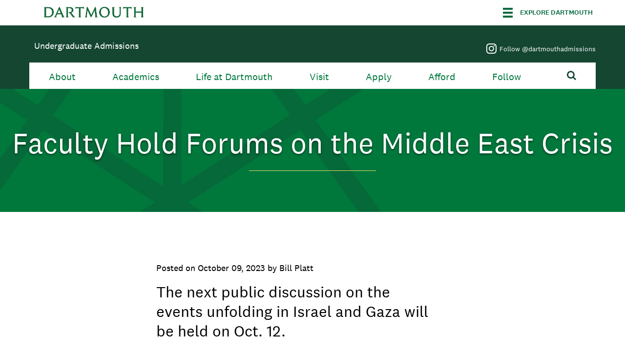

--- FILE ---
content_type: text/html; charset=utf-8
request_url: https://admissions.dartmouth.edu/news/2023/10/faculty-hold-forums-middle-east-crisis
body_size: 24455
content:
<!DOCTYPE html>

<!--[if IE 8]><html class="no-js full-page lt-ie9" lang="en" dir="ltr"> <![endif]-->
<!--[if gt IE 8]><!--> <html class="full-page no-js" lang="en" dir="ltr"> <!--<![endif]-->
<head>
  <meta charset="utf-8" /><script type="text/javascript">(window.NREUM||(NREUM={})).init={ajax:{deny_list:["bam.nr-data.net"]},feature_flags:["soft_nav"]};(window.NREUM||(NREUM={})).loader_config={licenseKey:"41d110b833",applicationID:"70692562",browserID:"70710015"};;/*! For license information please see nr-loader-rum-1.308.0.min.js.LICENSE.txt */
(()=>{var e,t,r={163:(e,t,r)=>{"use strict";r.d(t,{j:()=>E});var n=r(384),i=r(1741);var a=r(2555);r(860).K7.genericEvents;const s="experimental.resources",o="register",c=e=>{if(!e||"string"!=typeof e)return!1;try{document.createDocumentFragment().querySelector(e)}catch{return!1}return!0};var d=r(2614),u=r(944),l=r(8122);const f="[data-nr-mask]",g=e=>(0,l.a)(e,(()=>{const e={feature_flags:[],experimental:{allow_registered_children:!1,resources:!1},mask_selector:"*",block_selector:"[data-nr-block]",mask_input_options:{color:!1,date:!1,"datetime-local":!1,email:!1,month:!1,number:!1,range:!1,search:!1,tel:!1,text:!1,time:!1,url:!1,week:!1,textarea:!1,select:!1,password:!0}};return{ajax:{deny_list:void 0,block_internal:!0,enabled:!0,autoStart:!0},api:{get allow_registered_children(){return e.feature_flags.includes(o)||e.experimental.allow_registered_children},set allow_registered_children(t){e.experimental.allow_registered_children=t},duplicate_registered_data:!1},browser_consent_mode:{enabled:!1},distributed_tracing:{enabled:void 0,exclude_newrelic_header:void 0,cors_use_newrelic_header:void 0,cors_use_tracecontext_headers:void 0,allowed_origins:void 0},get feature_flags(){return e.feature_flags},set feature_flags(t){e.feature_flags=t},generic_events:{enabled:!0,autoStart:!0},harvest:{interval:30},jserrors:{enabled:!0,autoStart:!0},logging:{enabled:!0,autoStart:!0},metrics:{enabled:!0,autoStart:!0},obfuscate:void 0,page_action:{enabled:!0},page_view_event:{enabled:!0,autoStart:!0},page_view_timing:{enabled:!0,autoStart:!0},performance:{capture_marks:!1,capture_measures:!1,capture_detail:!0,resources:{get enabled(){return e.feature_flags.includes(s)||e.experimental.resources},set enabled(t){e.experimental.resources=t},asset_types:[],first_party_domains:[],ignore_newrelic:!0}},privacy:{cookies_enabled:!0},proxy:{assets:void 0,beacon:void 0},session:{expiresMs:d.wk,inactiveMs:d.BB},session_replay:{autoStart:!0,enabled:!1,preload:!1,sampling_rate:10,error_sampling_rate:100,collect_fonts:!1,inline_images:!1,fix_stylesheets:!0,mask_all_inputs:!0,get mask_text_selector(){return e.mask_selector},set mask_text_selector(t){c(t)?e.mask_selector="".concat(t,",").concat(f):""===t||null===t?e.mask_selector=f:(0,u.R)(5,t)},get block_class(){return"nr-block"},get ignore_class(){return"nr-ignore"},get mask_text_class(){return"nr-mask"},get block_selector(){return e.block_selector},set block_selector(t){c(t)?e.block_selector+=",".concat(t):""!==t&&(0,u.R)(6,t)},get mask_input_options(){return e.mask_input_options},set mask_input_options(t){t&&"object"==typeof t?e.mask_input_options={...t,password:!0}:(0,u.R)(7,t)}},session_trace:{enabled:!0,autoStart:!0},soft_navigations:{enabled:!0,autoStart:!0},spa:{enabled:!0,autoStart:!0},ssl:void 0,user_actions:{enabled:!0,elementAttributes:["id","className","tagName","type"]}}})());var p=r(6154),m=r(9324);let h=0;const v={buildEnv:m.F3,distMethod:m.Xs,version:m.xv,originTime:p.WN},b={consented:!1},y={appMetadata:{},get consented(){return this.session?.state?.consent||b.consented},set consented(e){b.consented=e},customTransaction:void 0,denyList:void 0,disabled:!1,harvester:void 0,isolatedBacklog:!1,isRecording:!1,loaderType:void 0,maxBytes:3e4,obfuscator:void 0,onerror:void 0,ptid:void 0,releaseIds:{},session:void 0,timeKeeper:void 0,registeredEntities:[],jsAttributesMetadata:{bytes:0},get harvestCount(){return++h}},_=e=>{const t=(0,l.a)(e,y),r=Object.keys(v).reduce((e,t)=>(e[t]={value:v[t],writable:!1,configurable:!0,enumerable:!0},e),{});return Object.defineProperties(t,r)};var w=r(5701);const x=e=>{const t=e.startsWith("http");e+="/",r.p=t?e:"https://"+e};var R=r(7836),k=r(3241);const A={accountID:void 0,trustKey:void 0,agentID:void 0,licenseKey:void 0,applicationID:void 0,xpid:void 0},S=e=>(0,l.a)(e,A),T=new Set;function E(e,t={},r,s){let{init:o,info:c,loader_config:d,runtime:u={},exposed:l=!0}=t;if(!c){const e=(0,n.pV)();o=e.init,c=e.info,d=e.loader_config}e.init=g(o||{}),e.loader_config=S(d||{}),c.jsAttributes??={},p.bv&&(c.jsAttributes.isWorker=!0),e.info=(0,a.D)(c);const f=e.init,m=[c.beacon,c.errorBeacon];T.has(e.agentIdentifier)||(f.proxy.assets&&(x(f.proxy.assets),m.push(f.proxy.assets)),f.proxy.beacon&&m.push(f.proxy.beacon),e.beacons=[...m],function(e){const t=(0,n.pV)();Object.getOwnPropertyNames(i.W.prototype).forEach(r=>{const n=i.W.prototype[r];if("function"!=typeof n||"constructor"===n)return;let a=t[r];e[r]&&!1!==e.exposed&&"micro-agent"!==e.runtime?.loaderType&&(t[r]=(...t)=>{const n=e[r](...t);return a?a(...t):n})})}(e),(0,n.US)("activatedFeatures",w.B)),u.denyList=[...f.ajax.deny_list||[],...f.ajax.block_internal?m:[]],u.ptid=e.agentIdentifier,u.loaderType=r,e.runtime=_(u),T.has(e.agentIdentifier)||(e.ee=R.ee.get(e.agentIdentifier),e.exposed=l,(0,k.W)({agentIdentifier:e.agentIdentifier,drained:!!w.B?.[e.agentIdentifier],type:"lifecycle",name:"initialize",feature:void 0,data:e.config})),T.add(e.agentIdentifier)}},384:(e,t,r)=>{"use strict";r.d(t,{NT:()=>s,US:()=>u,Zm:()=>o,bQ:()=>d,dV:()=>c,pV:()=>l});var n=r(6154),i=r(1863),a=r(1910);const s={beacon:"bam.nr-data.net",errorBeacon:"bam.nr-data.net"};function o(){return n.gm.NREUM||(n.gm.NREUM={}),void 0===n.gm.newrelic&&(n.gm.newrelic=n.gm.NREUM),n.gm.NREUM}function c(){let e=o();return e.o||(e.o={ST:n.gm.setTimeout,SI:n.gm.setImmediate||n.gm.setInterval,CT:n.gm.clearTimeout,XHR:n.gm.XMLHttpRequest,REQ:n.gm.Request,EV:n.gm.Event,PR:n.gm.Promise,MO:n.gm.MutationObserver,FETCH:n.gm.fetch,WS:n.gm.WebSocket},(0,a.i)(...Object.values(e.o))),e}function d(e,t){let r=o();r.initializedAgents??={},t.initializedAt={ms:(0,i.t)(),date:new Date},r.initializedAgents[e]=t}function u(e,t){o()[e]=t}function l(){return function(){let e=o();const t=e.info||{};e.info={beacon:s.beacon,errorBeacon:s.errorBeacon,...t}}(),function(){let e=o();const t=e.init||{};e.init={...t}}(),c(),function(){let e=o();const t=e.loader_config||{};e.loader_config={...t}}(),o()}},782:(e,t,r)=>{"use strict";r.d(t,{T:()=>n});const n=r(860).K7.pageViewTiming},860:(e,t,r)=>{"use strict";r.d(t,{$J:()=>u,K7:()=>c,P3:()=>d,XX:()=>i,Yy:()=>o,df:()=>a,qY:()=>n,v4:()=>s});const n="events",i="jserrors",a="browser/blobs",s="rum",o="browser/logs",c={ajax:"ajax",genericEvents:"generic_events",jserrors:i,logging:"logging",metrics:"metrics",pageAction:"page_action",pageViewEvent:"page_view_event",pageViewTiming:"page_view_timing",sessionReplay:"session_replay",sessionTrace:"session_trace",softNav:"soft_navigations",spa:"spa"},d={[c.pageViewEvent]:1,[c.pageViewTiming]:2,[c.metrics]:3,[c.jserrors]:4,[c.spa]:5,[c.ajax]:6,[c.sessionTrace]:7,[c.softNav]:8,[c.sessionReplay]:9,[c.logging]:10,[c.genericEvents]:11},u={[c.pageViewEvent]:s,[c.pageViewTiming]:n,[c.ajax]:n,[c.spa]:n,[c.softNav]:n,[c.metrics]:i,[c.jserrors]:i,[c.sessionTrace]:a,[c.sessionReplay]:a,[c.logging]:o,[c.genericEvents]:"ins"}},944:(e,t,r)=>{"use strict";r.d(t,{R:()=>i});var n=r(3241);function i(e,t){"function"==typeof console.debug&&(console.debug("New Relic Warning: https://github.com/newrelic/newrelic-browser-agent/blob/main/docs/warning-codes.md#".concat(e),t),(0,n.W)({agentIdentifier:null,drained:null,type:"data",name:"warn",feature:"warn",data:{code:e,secondary:t}}))}},1687:(e,t,r)=>{"use strict";r.d(t,{Ak:()=>d,Ze:()=>f,x3:()=>u});var n=r(3241),i=r(7836),a=r(3606),s=r(860),o=r(2646);const c={};function d(e,t){const r={staged:!1,priority:s.P3[t]||0};l(e),c[e].get(t)||c[e].set(t,r)}function u(e,t){e&&c[e]&&(c[e].get(t)&&c[e].delete(t),p(e,t,!1),c[e].size&&g(e))}function l(e){if(!e)throw new Error("agentIdentifier required");c[e]||(c[e]=new Map)}function f(e="",t="feature",r=!1){if(l(e),!e||!c[e].get(t)||r)return p(e,t);c[e].get(t).staged=!0,g(e)}function g(e){const t=Array.from(c[e]);t.every(([e,t])=>t.staged)&&(t.sort((e,t)=>e[1].priority-t[1].priority),t.forEach(([t])=>{c[e].delete(t),p(e,t)}))}function p(e,t,r=!0){const s=e?i.ee.get(e):i.ee,c=a.i.handlers;if(!s.aborted&&s.backlog&&c){if((0,n.W)({agentIdentifier:e,type:"lifecycle",name:"drain",feature:t}),r){const e=s.backlog[t],r=c[t];if(r){for(let t=0;e&&t<e.length;++t)m(e[t],r);Object.entries(r).forEach(([e,t])=>{Object.values(t||{}).forEach(t=>{t[0]?.on&&t[0]?.context()instanceof o.y&&t[0].on(e,t[1])})})}}s.isolatedBacklog||delete c[t],s.backlog[t]=null,s.emit("drain-"+t,[])}}function m(e,t){var r=e[1];Object.values(t[r]||{}).forEach(t=>{var r=e[0];if(t[0]===r){var n=t[1],i=e[3],a=e[2];n.apply(i,a)}})}},1738:(e,t,r)=>{"use strict";r.d(t,{U:()=>g,Y:()=>f});var n=r(3241),i=r(9908),a=r(1863),s=r(944),o=r(5701),c=r(3969),d=r(8362),u=r(860),l=r(4261);function f(e,t,r,a){const f=a||r;!f||f[e]&&f[e]!==d.d.prototype[e]||(f[e]=function(){(0,i.p)(c.xV,["API/"+e+"/called"],void 0,u.K7.metrics,r.ee),(0,n.W)({agentIdentifier:r.agentIdentifier,drained:!!o.B?.[r.agentIdentifier],type:"data",name:"api",feature:l.Pl+e,data:{}});try{return t.apply(this,arguments)}catch(e){(0,s.R)(23,e)}})}function g(e,t,r,n,s){const o=e.info;null===r?delete o.jsAttributes[t]:o.jsAttributes[t]=r,(s||null===r)&&(0,i.p)(l.Pl+n,[(0,a.t)(),t,r],void 0,"session",e.ee)}},1741:(e,t,r)=>{"use strict";r.d(t,{W:()=>a});var n=r(944),i=r(4261);class a{#e(e,...t){if(this[e]!==a.prototype[e])return this[e](...t);(0,n.R)(35,e)}addPageAction(e,t){return this.#e(i.hG,e,t)}register(e){return this.#e(i.eY,e)}recordCustomEvent(e,t){return this.#e(i.fF,e,t)}setPageViewName(e,t){return this.#e(i.Fw,e,t)}setCustomAttribute(e,t,r){return this.#e(i.cD,e,t,r)}noticeError(e,t){return this.#e(i.o5,e,t)}setUserId(e,t=!1){return this.#e(i.Dl,e,t)}setApplicationVersion(e){return this.#e(i.nb,e)}setErrorHandler(e){return this.#e(i.bt,e)}addRelease(e,t){return this.#e(i.k6,e,t)}log(e,t){return this.#e(i.$9,e,t)}start(){return this.#e(i.d3)}finished(e){return this.#e(i.BL,e)}recordReplay(){return this.#e(i.CH)}pauseReplay(){return this.#e(i.Tb)}addToTrace(e){return this.#e(i.U2,e)}setCurrentRouteName(e){return this.#e(i.PA,e)}interaction(e){return this.#e(i.dT,e)}wrapLogger(e,t,r){return this.#e(i.Wb,e,t,r)}measure(e,t){return this.#e(i.V1,e,t)}consent(e){return this.#e(i.Pv,e)}}},1863:(e,t,r)=>{"use strict";function n(){return Math.floor(performance.now())}r.d(t,{t:()=>n})},1910:(e,t,r)=>{"use strict";r.d(t,{i:()=>a});var n=r(944);const i=new Map;function a(...e){return e.every(e=>{if(i.has(e))return i.get(e);const t="function"==typeof e?e.toString():"",r=t.includes("[native code]"),a=t.includes("nrWrapper");return r||a||(0,n.R)(64,e?.name||t),i.set(e,r),r})}},2555:(e,t,r)=>{"use strict";r.d(t,{D:()=>o,f:()=>s});var n=r(384),i=r(8122);const a={beacon:n.NT.beacon,errorBeacon:n.NT.errorBeacon,licenseKey:void 0,applicationID:void 0,sa:void 0,queueTime:void 0,applicationTime:void 0,ttGuid:void 0,user:void 0,account:void 0,product:void 0,extra:void 0,jsAttributes:{},userAttributes:void 0,atts:void 0,transactionName:void 0,tNamePlain:void 0};function s(e){try{return!!e.licenseKey&&!!e.errorBeacon&&!!e.applicationID}catch(e){return!1}}const o=e=>(0,i.a)(e,a)},2614:(e,t,r)=>{"use strict";r.d(t,{BB:()=>s,H3:()=>n,g:()=>d,iL:()=>c,tS:()=>o,uh:()=>i,wk:()=>a});const n="NRBA",i="SESSION",a=144e5,s=18e5,o={STARTED:"session-started",PAUSE:"session-pause",RESET:"session-reset",RESUME:"session-resume",UPDATE:"session-update"},c={SAME_TAB:"same-tab",CROSS_TAB:"cross-tab"},d={OFF:0,FULL:1,ERROR:2}},2646:(e,t,r)=>{"use strict";r.d(t,{y:()=>n});class n{constructor(e){this.contextId=e}}},2843:(e,t,r)=>{"use strict";r.d(t,{G:()=>a,u:()=>i});var n=r(3878);function i(e,t=!1,r,i){(0,n.DD)("visibilitychange",function(){if(t)return void("hidden"===document.visibilityState&&e());e(document.visibilityState)},r,i)}function a(e,t,r){(0,n.sp)("pagehide",e,t,r)}},3241:(e,t,r)=>{"use strict";r.d(t,{W:()=>a});var n=r(6154);const i="newrelic";function a(e={}){try{n.gm.dispatchEvent(new CustomEvent(i,{detail:e}))}catch(e){}}},3606:(e,t,r)=>{"use strict";r.d(t,{i:()=>a});var n=r(9908);a.on=s;var i=a.handlers={};function a(e,t,r,a){s(a||n.d,i,e,t,r)}function s(e,t,r,i,a){a||(a="feature"),e||(e=n.d);var s=t[a]=t[a]||{};(s[r]=s[r]||[]).push([e,i])}},3878:(e,t,r)=>{"use strict";function n(e,t){return{capture:e,passive:!1,signal:t}}function i(e,t,r=!1,i){window.addEventListener(e,t,n(r,i))}function a(e,t,r=!1,i){document.addEventListener(e,t,n(r,i))}r.d(t,{DD:()=>a,jT:()=>n,sp:()=>i})},3969:(e,t,r)=>{"use strict";r.d(t,{TZ:()=>n,XG:()=>o,rs:()=>i,xV:()=>s,z_:()=>a});const n=r(860).K7.metrics,i="sm",a="cm",s="storeSupportabilityMetrics",o="storeEventMetrics"},4234:(e,t,r)=>{"use strict";r.d(t,{W:()=>a});var n=r(7836),i=r(1687);class a{constructor(e,t){this.agentIdentifier=e,this.ee=n.ee.get(e),this.featureName=t,this.blocked=!1}deregisterDrain(){(0,i.x3)(this.agentIdentifier,this.featureName)}}},4261:(e,t,r)=>{"use strict";r.d(t,{$9:()=>d,BL:()=>o,CH:()=>g,Dl:()=>_,Fw:()=>y,PA:()=>h,Pl:()=>n,Pv:()=>k,Tb:()=>l,U2:()=>a,V1:()=>R,Wb:()=>x,bt:()=>b,cD:()=>v,d3:()=>w,dT:()=>c,eY:()=>p,fF:()=>f,hG:()=>i,k6:()=>s,nb:()=>m,o5:()=>u});const n="api-",i="addPageAction",a="addToTrace",s="addRelease",o="finished",c="interaction",d="log",u="noticeError",l="pauseReplay",f="recordCustomEvent",g="recordReplay",p="register",m="setApplicationVersion",h="setCurrentRouteName",v="setCustomAttribute",b="setErrorHandler",y="setPageViewName",_="setUserId",w="start",x="wrapLogger",R="measure",k="consent"},5289:(e,t,r)=>{"use strict";r.d(t,{GG:()=>s,Qr:()=>c,sB:()=>o});var n=r(3878),i=r(6389);function a(){return"undefined"==typeof document||"complete"===document.readyState}function s(e,t){if(a())return e();const r=(0,i.J)(e),s=setInterval(()=>{a()&&(clearInterval(s),r())},500);(0,n.sp)("load",r,t)}function o(e){if(a())return e();(0,n.DD)("DOMContentLoaded",e)}function c(e){if(a())return e();(0,n.sp)("popstate",e)}},5607:(e,t,r)=>{"use strict";r.d(t,{W:()=>n});const n=(0,r(9566).bz)()},5701:(e,t,r)=>{"use strict";r.d(t,{B:()=>a,t:()=>s});var n=r(3241);const i=new Set,a={};function s(e,t){const r=t.agentIdentifier;a[r]??={},e&&"object"==typeof e&&(i.has(r)||(t.ee.emit("rumresp",[e]),a[r]=e,i.add(r),(0,n.W)({agentIdentifier:r,loaded:!0,drained:!0,type:"lifecycle",name:"load",feature:void 0,data:e})))}},6154:(e,t,r)=>{"use strict";r.d(t,{OF:()=>c,RI:()=>i,WN:()=>u,bv:()=>a,eN:()=>l,gm:()=>s,mw:()=>o,sb:()=>d});var n=r(1863);const i="undefined"!=typeof window&&!!window.document,a="undefined"!=typeof WorkerGlobalScope&&("undefined"!=typeof self&&self instanceof WorkerGlobalScope&&self.navigator instanceof WorkerNavigator||"undefined"!=typeof globalThis&&globalThis instanceof WorkerGlobalScope&&globalThis.navigator instanceof WorkerNavigator),s=i?window:"undefined"!=typeof WorkerGlobalScope&&("undefined"!=typeof self&&self instanceof WorkerGlobalScope&&self||"undefined"!=typeof globalThis&&globalThis instanceof WorkerGlobalScope&&globalThis),o=Boolean("hidden"===s?.document?.visibilityState),c=/iPad|iPhone|iPod/.test(s.navigator?.userAgent),d=c&&"undefined"==typeof SharedWorker,u=((()=>{const e=s.navigator?.userAgent?.match(/Firefox[/\s](\d+\.\d+)/);Array.isArray(e)&&e.length>=2&&e[1]})(),Date.now()-(0,n.t)()),l=()=>"undefined"!=typeof PerformanceNavigationTiming&&s?.performance?.getEntriesByType("navigation")?.[0]?.responseStart},6389:(e,t,r)=>{"use strict";function n(e,t=500,r={}){const n=r?.leading||!1;let i;return(...r)=>{n&&void 0===i&&(e.apply(this,r),i=setTimeout(()=>{i=clearTimeout(i)},t)),n||(clearTimeout(i),i=setTimeout(()=>{e.apply(this,r)},t))}}function i(e){let t=!1;return(...r)=>{t||(t=!0,e.apply(this,r))}}r.d(t,{J:()=>i,s:()=>n})},6630:(e,t,r)=>{"use strict";r.d(t,{T:()=>n});const n=r(860).K7.pageViewEvent},7699:(e,t,r)=>{"use strict";r.d(t,{It:()=>a,KC:()=>o,No:()=>i,qh:()=>s});var n=r(860);const i=16e3,a=1e6,s="SESSION_ERROR",o={[n.K7.logging]:!0,[n.K7.genericEvents]:!1,[n.K7.jserrors]:!1,[n.K7.ajax]:!1}},7836:(e,t,r)=>{"use strict";r.d(t,{P:()=>o,ee:()=>c});var n=r(384),i=r(8990),a=r(2646),s=r(5607);const o="nr@context:".concat(s.W),c=function e(t,r){var n={},s={},u={},l=!1;try{l=16===r.length&&d.initializedAgents?.[r]?.runtime.isolatedBacklog}catch(e){}var f={on:p,addEventListener:p,removeEventListener:function(e,t){var r=n[e];if(!r)return;for(var i=0;i<r.length;i++)r[i]===t&&r.splice(i,1)},emit:function(e,r,n,i,a){!1!==a&&(a=!0);if(c.aborted&&!i)return;t&&a&&t.emit(e,r,n);var o=g(n);m(e).forEach(e=>{e.apply(o,r)});var d=v()[s[e]];d&&d.push([f,e,r,o]);return o},get:h,listeners:m,context:g,buffer:function(e,t){const r=v();if(t=t||"feature",f.aborted)return;Object.entries(e||{}).forEach(([e,n])=>{s[n]=t,t in r||(r[t]=[])})},abort:function(){f._aborted=!0,Object.keys(f.backlog).forEach(e=>{delete f.backlog[e]})},isBuffering:function(e){return!!v()[s[e]]},debugId:r,backlog:l?{}:t&&"object"==typeof t.backlog?t.backlog:{},isolatedBacklog:l};return Object.defineProperty(f,"aborted",{get:()=>{let e=f._aborted||!1;return e||(t&&(e=t.aborted),e)}}),f;function g(e){return e&&e instanceof a.y?e:e?(0,i.I)(e,o,()=>new a.y(o)):new a.y(o)}function p(e,t){n[e]=m(e).concat(t)}function m(e){return n[e]||[]}function h(t){return u[t]=u[t]||e(f,t)}function v(){return f.backlog}}(void 0,"globalEE"),d=(0,n.Zm)();d.ee||(d.ee=c)},8122:(e,t,r)=>{"use strict";r.d(t,{a:()=>i});var n=r(944);function i(e,t){try{if(!e||"object"!=typeof e)return(0,n.R)(3);if(!t||"object"!=typeof t)return(0,n.R)(4);const r=Object.create(Object.getPrototypeOf(t),Object.getOwnPropertyDescriptors(t)),a=0===Object.keys(r).length?e:r;for(let s in a)if(void 0!==e[s])try{if(null===e[s]){r[s]=null;continue}Array.isArray(e[s])&&Array.isArray(t[s])?r[s]=Array.from(new Set([...e[s],...t[s]])):"object"==typeof e[s]&&"object"==typeof t[s]?r[s]=i(e[s],t[s]):r[s]=e[s]}catch(e){r[s]||(0,n.R)(1,e)}return r}catch(e){(0,n.R)(2,e)}}},8362:(e,t,r)=>{"use strict";r.d(t,{d:()=>a});var n=r(9566),i=r(1741);class a extends i.W{agentIdentifier=(0,n.LA)(16)}},8374:(e,t,r)=>{r.nc=(()=>{try{return document?.currentScript?.nonce}catch(e){}return""})()},8990:(e,t,r)=>{"use strict";r.d(t,{I:()=>i});var n=Object.prototype.hasOwnProperty;function i(e,t,r){if(n.call(e,t))return e[t];var i=r();if(Object.defineProperty&&Object.keys)try{return Object.defineProperty(e,t,{value:i,writable:!0,enumerable:!1}),i}catch(e){}return e[t]=i,i}},9324:(e,t,r)=>{"use strict";r.d(t,{F3:()=>i,Xs:()=>a,xv:()=>n});const n="1.308.0",i="PROD",a="CDN"},9566:(e,t,r)=>{"use strict";r.d(t,{LA:()=>o,bz:()=>s});var n=r(6154);const i="xxxxxxxx-xxxx-4xxx-yxxx-xxxxxxxxxxxx";function a(e,t){return e?15&e[t]:16*Math.random()|0}function s(){const e=n.gm?.crypto||n.gm?.msCrypto;let t,r=0;return e&&e.getRandomValues&&(t=e.getRandomValues(new Uint8Array(30))),i.split("").map(e=>"x"===e?a(t,r++).toString(16):"y"===e?(3&a()|8).toString(16):e).join("")}function o(e){const t=n.gm?.crypto||n.gm?.msCrypto;let r,i=0;t&&t.getRandomValues&&(r=t.getRandomValues(new Uint8Array(e)));const s=[];for(var o=0;o<e;o++)s.push(a(r,i++).toString(16));return s.join("")}},9908:(e,t,r)=>{"use strict";r.d(t,{d:()=>n,p:()=>i});var n=r(7836).ee.get("handle");function i(e,t,r,i,a){a?(a.buffer([e],i),a.emit(e,t,r)):(n.buffer([e],i),n.emit(e,t,r))}}},n={};function i(e){var t=n[e];if(void 0!==t)return t.exports;var a=n[e]={exports:{}};return r[e](a,a.exports,i),a.exports}i.m=r,i.d=(e,t)=>{for(var r in t)i.o(t,r)&&!i.o(e,r)&&Object.defineProperty(e,r,{enumerable:!0,get:t[r]})},i.f={},i.e=e=>Promise.all(Object.keys(i.f).reduce((t,r)=>(i.f[r](e,t),t),[])),i.u=e=>"nr-rum-1.308.0.min.js",i.o=(e,t)=>Object.prototype.hasOwnProperty.call(e,t),e={},t="NRBA-1.308.0.PROD:",i.l=(r,n,a,s)=>{if(e[r])e[r].push(n);else{var o,c;if(void 0!==a)for(var d=document.getElementsByTagName("script"),u=0;u<d.length;u++){var l=d[u];if(l.getAttribute("src")==r||l.getAttribute("data-webpack")==t+a){o=l;break}}if(!o){c=!0;var f={296:"sha512-+MIMDsOcckGXa1EdWHqFNv7P+JUkd5kQwCBr3KE6uCvnsBNUrdSt4a/3/L4j4TxtnaMNjHpza2/erNQbpacJQA=="};(o=document.createElement("script")).charset="utf-8",i.nc&&o.setAttribute("nonce",i.nc),o.setAttribute("data-webpack",t+a),o.src=r,0!==o.src.indexOf(window.location.origin+"/")&&(o.crossOrigin="anonymous"),f[s]&&(o.integrity=f[s])}e[r]=[n];var g=(t,n)=>{o.onerror=o.onload=null,clearTimeout(p);var i=e[r];if(delete e[r],o.parentNode&&o.parentNode.removeChild(o),i&&i.forEach(e=>e(n)),t)return t(n)},p=setTimeout(g.bind(null,void 0,{type:"timeout",target:o}),12e4);o.onerror=g.bind(null,o.onerror),o.onload=g.bind(null,o.onload),c&&document.head.appendChild(o)}},i.r=e=>{"undefined"!=typeof Symbol&&Symbol.toStringTag&&Object.defineProperty(e,Symbol.toStringTag,{value:"Module"}),Object.defineProperty(e,"__esModule",{value:!0})},i.p="https://js-agent.newrelic.com/",(()=>{var e={374:0,840:0};i.f.j=(t,r)=>{var n=i.o(e,t)?e[t]:void 0;if(0!==n)if(n)r.push(n[2]);else{var a=new Promise((r,i)=>n=e[t]=[r,i]);r.push(n[2]=a);var s=i.p+i.u(t),o=new Error;i.l(s,r=>{if(i.o(e,t)&&(0!==(n=e[t])&&(e[t]=void 0),n)){var a=r&&("load"===r.type?"missing":r.type),s=r&&r.target&&r.target.src;o.message="Loading chunk "+t+" failed: ("+a+": "+s+")",o.name="ChunkLoadError",o.type=a,o.request=s,n[1](o)}},"chunk-"+t,t)}};var t=(t,r)=>{var n,a,[s,o,c]=r,d=0;if(s.some(t=>0!==e[t])){for(n in o)i.o(o,n)&&(i.m[n]=o[n]);if(c)c(i)}for(t&&t(r);d<s.length;d++)a=s[d],i.o(e,a)&&e[a]&&e[a][0](),e[a]=0},r=self["webpackChunk:NRBA-1.308.0.PROD"]=self["webpackChunk:NRBA-1.308.0.PROD"]||[];r.forEach(t.bind(null,0)),r.push=t.bind(null,r.push.bind(r))})(),(()=>{"use strict";i(8374);var e=i(8362),t=i(860);const r=Object.values(t.K7);var n=i(163);var a=i(9908),s=i(1863),o=i(4261),c=i(1738);var d=i(1687),u=i(4234),l=i(5289),f=i(6154),g=i(944),p=i(384);const m=e=>f.RI&&!0===e?.privacy.cookies_enabled;function h(e){return!!(0,p.dV)().o.MO&&m(e)&&!0===e?.session_trace.enabled}var v=i(6389),b=i(7699);class y extends u.W{constructor(e,t){super(e.agentIdentifier,t),this.agentRef=e,this.abortHandler=void 0,this.featAggregate=void 0,this.loadedSuccessfully=void 0,this.onAggregateImported=new Promise(e=>{this.loadedSuccessfully=e}),this.deferred=Promise.resolve(),!1===e.init[this.featureName].autoStart?this.deferred=new Promise((t,r)=>{this.ee.on("manual-start-all",(0,v.J)(()=>{(0,d.Ak)(e.agentIdentifier,this.featureName),t()}))}):(0,d.Ak)(e.agentIdentifier,t)}importAggregator(e,t,r={}){if(this.featAggregate)return;const n=async()=>{let n;await this.deferred;try{if(m(e.init)){const{setupAgentSession:t}=await i.e(296).then(i.bind(i,3305));n=t(e)}}catch(e){(0,g.R)(20,e),this.ee.emit("internal-error",[e]),(0,a.p)(b.qh,[e],void 0,this.featureName,this.ee)}try{if(!this.#t(this.featureName,n,e.init))return(0,d.Ze)(this.agentIdentifier,this.featureName),void this.loadedSuccessfully(!1);const{Aggregate:i}=await t();this.featAggregate=new i(e,r),e.runtime.harvester.initializedAggregates.push(this.featAggregate),this.loadedSuccessfully(!0)}catch(e){(0,g.R)(34,e),this.abortHandler?.(),(0,d.Ze)(this.agentIdentifier,this.featureName,!0),this.loadedSuccessfully(!1),this.ee&&this.ee.abort()}};f.RI?(0,l.GG)(()=>n(),!0):n()}#t(e,r,n){if(this.blocked)return!1;switch(e){case t.K7.sessionReplay:return h(n)&&!!r;case t.K7.sessionTrace:return!!r;default:return!0}}}var _=i(6630),w=i(2614),x=i(3241);class R extends y{static featureName=_.T;constructor(e){var t;super(e,_.T),this.setupInspectionEvents(e.agentIdentifier),t=e,(0,c.Y)(o.Fw,function(e,r){"string"==typeof e&&("/"!==e.charAt(0)&&(e="/"+e),t.runtime.customTransaction=(r||"http://custom.transaction")+e,(0,a.p)(o.Pl+o.Fw,[(0,s.t)()],void 0,void 0,t.ee))},t),this.importAggregator(e,()=>i.e(296).then(i.bind(i,3943)))}setupInspectionEvents(e){const t=(t,r)=>{t&&(0,x.W)({agentIdentifier:e,timeStamp:t.timeStamp,loaded:"complete"===t.target.readyState,type:"window",name:r,data:t.target.location+""})};(0,l.sB)(e=>{t(e,"DOMContentLoaded")}),(0,l.GG)(e=>{t(e,"load")}),(0,l.Qr)(e=>{t(e,"navigate")}),this.ee.on(w.tS.UPDATE,(t,r)=>{(0,x.W)({agentIdentifier:e,type:"lifecycle",name:"session",data:r})})}}class k extends e.d{constructor(e){var t;(super(),f.gm)?(this.features={},(0,p.bQ)(this.agentIdentifier,this),this.desiredFeatures=new Set(e.features||[]),this.desiredFeatures.add(R),(0,n.j)(this,e,e.loaderType||"agent"),t=this,(0,c.Y)(o.cD,function(e,r,n=!1){if("string"==typeof e){if(["string","number","boolean"].includes(typeof r)||null===r)return(0,c.U)(t,e,r,o.cD,n);(0,g.R)(40,typeof r)}else(0,g.R)(39,typeof e)},t),function(e){(0,c.Y)(o.Dl,function(t,r=!1){if("string"!=typeof t&&null!==t)return void(0,g.R)(41,typeof t);const n=e.info.jsAttributes["enduser.id"];r&&null!=n&&n!==t?(0,a.p)(o.Pl+"setUserIdAndResetSession",[t],void 0,"session",e.ee):(0,c.U)(e,"enduser.id",t,o.Dl,!0)},e)}(this),function(e){(0,c.Y)(o.nb,function(t){if("string"==typeof t||null===t)return(0,c.U)(e,"application.version",t,o.nb,!1);(0,g.R)(42,typeof t)},e)}(this),function(e){(0,c.Y)(o.d3,function(){e.ee.emit("manual-start-all")},e)}(this),function(e){(0,c.Y)(o.Pv,function(t=!0){if("boolean"==typeof t){if((0,a.p)(o.Pl+o.Pv,[t],void 0,"session",e.ee),e.runtime.consented=t,t){const t=e.features.page_view_event;t.onAggregateImported.then(e=>{const r=t.featAggregate;e&&!r.sentRum&&r.sendRum()})}}else(0,g.R)(65,typeof t)},e)}(this),this.run()):(0,g.R)(21)}get config(){return{info:this.info,init:this.init,loader_config:this.loader_config,runtime:this.runtime}}get api(){return this}run(){try{const e=function(e){const t={};return r.forEach(r=>{t[r]=!!e[r]?.enabled}),t}(this.init),n=[...this.desiredFeatures];n.sort((e,r)=>t.P3[e.featureName]-t.P3[r.featureName]),n.forEach(r=>{if(!e[r.featureName]&&r.featureName!==t.K7.pageViewEvent)return;if(r.featureName===t.K7.spa)return void(0,g.R)(67);const n=function(e){switch(e){case t.K7.ajax:return[t.K7.jserrors];case t.K7.sessionTrace:return[t.K7.ajax,t.K7.pageViewEvent];case t.K7.sessionReplay:return[t.K7.sessionTrace];case t.K7.pageViewTiming:return[t.K7.pageViewEvent];default:return[]}}(r.featureName).filter(e=>!(e in this.features));n.length>0&&(0,g.R)(36,{targetFeature:r.featureName,missingDependencies:n}),this.features[r.featureName]=new r(this)})}catch(e){(0,g.R)(22,e);for(const e in this.features)this.features[e].abortHandler?.();const t=(0,p.Zm)();delete t.initializedAgents[this.agentIdentifier]?.features,delete this.sharedAggregator;return t.ee.get(this.agentIdentifier).abort(),!1}}}var A=i(2843),S=i(782);class T extends y{static featureName=S.T;constructor(e){super(e,S.T),f.RI&&((0,A.u)(()=>(0,a.p)("docHidden",[(0,s.t)()],void 0,S.T,this.ee),!0),(0,A.G)(()=>(0,a.p)("winPagehide",[(0,s.t)()],void 0,S.T,this.ee)),this.importAggregator(e,()=>i.e(296).then(i.bind(i,2117))))}}var E=i(3969);class I extends y{static featureName=E.TZ;constructor(e){super(e,E.TZ),f.RI&&document.addEventListener("securitypolicyviolation",e=>{(0,a.p)(E.xV,["Generic/CSPViolation/Detected"],void 0,this.featureName,this.ee)}),this.importAggregator(e,()=>i.e(296).then(i.bind(i,9623)))}}new k({features:[R,T,I],loaderType:"lite"})})()})();</script>
<meta name="twitter:image" content="https://home.dartmouth.edu/sites/home/files/styles/16_9_lg/public/2023-11/20231010-israel-gaza-panel-SS-13-v1.jpg?h=c6980913&amp;itok=-k-TiFpX" />
<meta name="twitter:card" content="summary_large_image" />
<meta property="og:image" content="https://admissions.dartmouth.edu/sites/all/themes/dartmouth_base/images/default_images/dpine_flag.jpg" />
<link rel="shortcut icon" href="https://admissions.dartmouth.edu/sites/all/themes/dartmouth_base/favicon.ico" />
<meta name="viewport" content="width=device-width, maximum-scale = 5.0" />
<meta http-equiv="ImageToolbar" content="false" />
<meta name="generator" content="Drupal 7 (https://www.drupal.org)" />
<link rel="canonical" href="https://home.dartmouth.edu/news/2023/10/jewish-studies-and-middle-eastern-studies-hold-forum" />
<link rel="shortlink" href="https://admissions.dartmouth.edu/node/41071" />
<meta property="og:site_name" content="Dartmouth Admissions" />
<meta property="og:type" content="article" />
<meta property="og:url" content="https://admissions.dartmouth.edu/news/2023/10/faculty-hold-forums-middle-east-crisis" />
<meta property="og:title" content="Faculty Hold Forums on the Middle East Crisis" />
<meta property="og:updated_time" content="2024-01-26T12:16:51-05:00" />
<meta name="twitter:url" content="https://admissions.dartmouth.edu/news/2023/10/faculty-hold-forums-middle-east-crisis" />
<meta name="twitter:title" content="Faculty Hold Forums on the Middle East Crisis" />
<meta property="article:published_time" content="2023-10-09T14:44:19-04:00" />
<meta property="article:modified_time" content="2024-01-26T12:16:51-05:00" />
  <title>Faculty Hold Forums on the Middle East Crisis | Dartmouth Admissions</title>
  <link rel="stylesheet" href="https://admissions.dartmouth.edu/sites/admissions.prod/files/css/css_kShW4RPmRstZ3SpIC-ZvVGNFVAi0WEMuCnI0ZkYIaFw.css" />
<link rel="stylesheet" href="https://admissions.dartmouth.edu/sites/admissions.prod/files/css/css_NXti8f1KG_3PtT4IIc0U3jDor0MbcpVCy5HvGkHBurk.css" media="screen" />
<link rel="stylesheet" href="https://admissions.dartmouth.edu/sites/admissions.prod/files/css/css_myOYXhGrXb-CR6nVGYapYVTp5G0egEZZjLenyHnk7J4.css" />
<link rel="stylesheet" href="https://admissions.dartmouth.edu/sites/admissions.prod/files/css/css_AqJYt_bTqj8EbJviOn6SnWHySotjcDtGT5N4RrbmmHM.css" />
<link rel="stylesheet" href="https://fonts.googleapis.com/css?family=PT+Serif" />
<link rel="stylesheet" href="https://fonts.googleapis.com/css?family=Lato:400,300,700" />
<link rel="stylesheet" href="https://admissions.dartmouth.edu/sites/admissions.prod/files/css/css_WQnJqsw54xHVrYVgBq_cJoHbW2e9s_tlr8aBzFpwgYk.css" />
  <script defer="defer" src="https://admissions.dartmouth.edu/sites/admissions.prod/files/google_tag/gtm_p8jfjgn/google_tag.script.js?t963u4"></script>
<script defer="defer" src="https://admissions.dartmouth.edu/sites/admissions.prod/files/google_tag/gtm_pdsxf64/google_tag.script.js?t963u4"></script>
<script defer="defer" src="https://admissions.dartmouth.edu/sites/admissions.prod/files/google_tag/gtm_w6t32lw/google_tag.script.js?t963u4"></script>
<script defer="defer" src="https://admissions.dartmouth.edu/sites/admissions.prod/files/google_tag/primary/google_tag.script.js?t963u4"></script>
<script src="//ajax.googleapis.com/ajax/libs/jquery/1.12.4/jquery.min.js"></script>
<script>window.jQuery || document.write("<script src='/sites/all/modules/contrib/jquery_update/replace/jquery/1.12/jquery.min.js'>\x3C/script>")</script>
<script>document.createElement( "picture" );</script>
<script src="https://admissions.dartmouth.edu/misc/jquery-extend-3.4.0.js?v=1.12.4"></script>
<script src="https://admissions.dartmouth.edu/misc/jquery-html-prefilter-3.5.0-backport.js?v=1.12.4"></script>
<script src="https://admissions.dartmouth.edu/misc/jquery.once.js?v=1.2"></script>
<script src="https://admissions.dartmouth.edu/misc/drupal.js?t963u4"></script>
<script src="https://admissions.dartmouth.edu/sites/all/modules/contrib/tipsy/javascripts/jquery.tipsy.js?v=0.1.7"></script>
<script src="https://admissions.dartmouth.edu/sites/all/modules/contrib/tipsy/javascripts/tipsy.js?v=0.1.7"></script>
<script src="https://admissions.dartmouth.edu/sites/all/modules/contrib/jquery_update/js/jquery_browser.js?v=0.0.1"></script>
<script src="//ajax.googleapis.com/ajax/libs/jqueryui/1.10.2/jquery-ui.min.js"></script>
<script>window.jQuery.ui || document.write("<script src='/sites/all/modules/contrib/jquery_update/replace/ui/ui/minified/jquery-ui.min.js'>\x3C/script>")</script>
<script src="https://admissions.dartmouth.edu/misc/form-single-submit.js?v=7.105"></script>
<script src="https://admissions.dartmouth.edu/sites/all/modules/custom/content_repository/modules/content_repository_window/js/crwindow.js?t963u4"></script>
<script src="https://admissions.dartmouth.edu/sites/all/modules/custom/content_feature/dart_admin_main_menu/js/main-menu--admin.js?t963u4"></script>
<script src="https://admissions.dartmouth.edu/sites/all/modules/custom/dart_emergency_banner/js/dart_emergency_banner.js?t963u4"></script>
<script src="https://admissions.dartmouth.edu/sites/admissions.prod/modules/custom/dart_lightbox_node/js/dart_lightbox_node.js?t963u4"></script>
<script src="https://admissions.dartmouth.edu/sites/all/modules/custom/content_feature/dart_page_layouts/js/dart_page_layouts.js?t963u4"></script>
<script src="https://admissions.dartmouth.edu/sites/all/modules/custom/dart_social_embed/js/dart_social_embed.js?t963u4"></script>
<script src="https://admissions.dartmouth.edu/sites/all/modules/custom/content_feature/dart_top_stories/js/top-stories.js?t963u4"></script>
<script src="https://admissions.dartmouth.edu/sites/all/modules/custom/dart_universal_notification/dart_universal_notification.js?t963u4"></script>
<script src="https://admissions.dartmouth.edu/sites/all/modules/contrib/entityreference/js/entityreference.js?t963u4"></script>
<script src="https://admissions.dartmouth.edu/sites/all/modules/contrib/google_cse/google_cse.js?t963u4"></script>
<script src="https://admissions.dartmouth.edu/sites/all/modules/custom/panels_ipe_advanced/js/panels_ipe_advanced.js?t963u4"></script>
<script src="https://admissions.dartmouth.edu/sites/all/modules/contrib/konamicode/konamicode.js?t963u4"></script>
<script src="https://admissions.dartmouth.edu/sites/all/modules/custom/dart_konamicode/dart_konamicode.js?t963u4"></script>
<script src="https://admissions.dartmouth.edu/sites/all/modules/custom/content_feature/dart_slideshow/js/slideshow.js?t963u4"></script>
<script src="https://admissions.dartmouth.edu/sites/all/themes/dartmouth_base/js/vendor/jquery.cycle2.min.js?t963u4"></script>
<script src="https://admissions.dartmouth.edu/sites/all/modules/custom/content_repository_d8_customizer/js/d8_customizer.js?t963u4"></script>
<script src="https://admissions.dartmouth.edu/sites/admissions.prod/themes/admissions/assets/js/vendor/touchevents.js?t963u4"></script>
<script src="https://cdn.bc0a.com/autopilot/f00000000283318/autopilot_sdk.js"></script>
<script src="https://admissions.dartmouth.edu/sites/all/themes/zurb_foundation/js/foundation.min.js?t963u4"></script>
<script src="https://admissions.dartmouth.edu/sites/all/themes/dartmouth_base/js/vendor/focus-visible.min.js?t963u4"></script>
<script src="https://admissions.dartmouth.edu/sites/all/themes/dartmouth_base/js/vendor/media.match.min.js?t963u4"></script>
<script src="https://admissions.dartmouth.edu/sites/all/themes/dartmouth_base/js/vendor/jquery.matchHeight.js?t963u4"></script>
<script src="https://admissions.dartmouth.edu/sites/all/themes/dartmouth_base/js/vendor/jquery.fittext.js?t963u4"></script>
<script src="https://admissions.dartmouth.edu/sites/all/themes/dartmouth_base/js/vendor/jquery.touchSwipe.min.js?t963u4"></script>
<script src="https://admissions.dartmouth.edu/sites/all/themes/dartmouth_base/js/vendor/jquery.ba-dotimeout.min.js?t963u4"></script>
<script src="https://admissions.dartmouth.edu/sites/all/themes/dartmouth_base/js/global-header.js?t963u4"></script>
<script src="https://admissions.dartmouth.edu/sites/all/themes/dartmouth_base/js/global-footer.js?t963u4"></script>
<script src="https://admissions.dartmouth.edu/sites/all/themes/dartmouth_base/js/banner.js?t963u4"></script>
<script src="https://admissions.dartmouth.edu/sites/all/themes/dartmouth_base/js/ribbon-footer.js?t963u4"></script>
<script src="https://admissions.dartmouth.edu/sites/all/themes/dartmouth_base/js/promobox.js?t963u4"></script>
<script src="https://admissions.dartmouth.edu/sites/all/themes/dartmouth_base/js/promo-slider.js?t963u4"></script>
<script src="https://admissions.dartmouth.edu/sites/all/themes/dartmouth_base/js/show-more.js?t963u4"></script>
<script src="https://admissions.dartmouth.edu/sites/all/themes/dartmouth_base/js/map-box.js?t963u4"></script>
<script src="https://admissions.dartmouth.edu/sites/all/themes/dartmouth_base/js/view-page--responsive.js?t963u4"></script>
<script src="https://admissions.dartmouth.edu/sites/all/themes/dartmouth_base/js/skip-link.js?t963u4"></script>
<script src="https://admissions.dartmouth.edu/sites/all/themes/dartmouth_base/js/text-chunk.js?t963u4"></script>
<script src="https://admissions.dartmouth.edu/sites/all/themes/dartmouth_base/js/policy.js?t963u4"></script>
<script src="https://admissions.dartmouth.edu/sites/all/themes/dartmouth_base/js/check-share-blocked.js?t963u4"></script>
<script src="https://admissions.dartmouth.edu/sites/admissions.prod/themes/admissions/assets/js/vendor/modernizr.js?t963u4"></script>
<script src="https://admissions.dartmouth.edu/sites/admissions.prod/themes/admissions/assets/js/vendor/enquire.js?t963u4"></script>
<script src="https://admissions.dartmouth.edu/sites/admissions.prod/themes/admissions/assets/js/vendor/slick.min.js?t963u4"></script>
<script src="https://admissions.dartmouth.edu/sites/admissions.prod/themes/admissions/assets/js/vendor/jquery.fancybox.min.js?t963u4"></script>
<script src="https://admissions.dartmouth.edu/sites/admissions.prod/themes/admissions/assets/js/responsive-tables.js?t963u4"></script>
<script src="https://admissions.dartmouth.edu/sites/admissions.prod/themes/admissions/assets/js/vendor/tablesaw.stackonly.js?t963u4"></script>
<script src="https://admissions.dartmouth.edu/sites/admissions.prod/themes/admissions/assets/js/vendor/tables-init.js?t963u4"></script>
<script>jQuery.extend(Drupal.settings, {"basePath":"\/","pathPrefix":"","setHasJsCookie":0,"ajaxPageState":{"theme":"admissions","theme_token":"1FqObjeENnKRWQvRH3nETAvO_eW9d-vxBNZ9pQaGHa8","js":{"sites\/all\/modules\/contrib\/picture\/picturefill\/picturefill.min.js":1,"sites\/all\/modules\/contrib\/picture\/picture.min.js":1,"0":1,"https:\/\/www.youtube.com\/iframe_api":1,"sites\/admissions.prod\/themes\/admissions\/assets\/js\/vendor\/viewport.min.js":1,"sites\/admissions.prod\/themes\/admissions\/assets\/js\/vendor\/hover-intent.min.js":1,"sites\/admissions.prod\/themes\/admissions\/assets\/js\/vendor\/counterup.min.js":1,"sites\/admissions.prod\/themes\/admissions\/assets\/js\/responsive-videos.js":1,"sites\/admissions.prod\/themes\/admissions\/assets\/js\/featured-videos-lightbox.js":1,"sites\/admissions.prod\/themes\/admissions\/assets\/js\/hero-video.js":1,"sites\/admissions.prod\/themes\/admissions\/assets\/js\/gallery-inline-videos.js":1,"sites\/admissions.prod\/themes\/admissions\/assets\/js\/object-fit-polyfill.js":1,"sites\/admissions.prod\/themes\/admissions\/assets\/js\/oho-sticky-header.js":1,"sites\/admissions.prod\/themes\/admissions\/assets\/js\/plugins\/global-hash-navigation.js":1,"sites\/admissions.prod\/themes\/admissions\/assets\/js\/base.js":1,"sites\/admissions.prod\/themes\/admissions\/assets\/js\/app.js":1,"sites\/admissions.prod\/themes\/admissions\/assets\/js\/tooltip.js":1,"sites\/admissions.prod\/themes\/admissions\/assets\/js\/offset-slider.js":1,"sites\/admissions.prod\/themes\/admissions\/assets\/js\/pickers.js":1,"sites\/admissions.prod\/themes\/admissions\/assets\/js\/special-links.js":1,"sites\/admissions.prod\/themes\/admissions\/assets\/js\/concentration-teasers.js":1,"sites\/admissions.prod\/themes\/admissions\/assets\/js\/more-or-less.js":1,"sites\/admissions.prod\/themes\/admissions\/assets\/js\/blend-mode.js":1,"sites\/admissions.prod\/themes\/admissions\/assets\/js\/dart-anim-core.js":1,"sites\/admissions.prod\/themes\/admissions\/assets\/js\/bloggers.js":1,"sites\/admissions.prod\/themes\/admissions\/assets\/js\/connect-student-countries.js":1,"sites\/admissions.prod\/themes\/admissions\/assets\/js\/content-chunk.js":1,"sites\/admissions.prod\/themes\/admissions\/assets\/js\/photo-slider.js":1,"sites\/admissions.prod\/themes\/admissions\/assets\/js\/jump-bar-alignment.js":1,"sites\/admissions.prod\/themes\/admissions\/assets\/js\/sidebar-scroll.js":1,"sites\/admissions.prod\/themes\/admissions\/assets\/js\/media-gallery-slider.js":1,"sites\/all\/themes\/dartmouth_base\/js\/dartmouth.js":1,"https:\/\/admissions.dartmouth.edu\/sites\/admissions.prod\/files\/google_tag\/gtm_p8jfjgn\/google_tag.script.js":1,"https:\/\/admissions.dartmouth.edu\/sites\/admissions.prod\/files\/google_tag\/gtm_pdsxf64\/google_tag.script.js":1,"https:\/\/admissions.dartmouth.edu\/sites\/admissions.prod\/files\/google_tag\/gtm_w6t32lw\/google_tag.script.js":1,"https:\/\/admissions.dartmouth.edu\/sites\/admissions.prod\/files\/google_tag\/primary\/google_tag.script.js":1,"\/\/ajax.googleapis.com\/ajax\/libs\/jquery\/1.12.4\/jquery.min.js":1,"1":1,"2":1,"misc\/jquery-extend-3.4.0.js":1,"misc\/jquery-html-prefilter-3.5.0-backport.js":1,"misc\/jquery.once.js":1,"misc\/drupal.js":1,"sites\/all\/modules\/contrib\/tipsy\/javascripts\/jquery.tipsy.js":1,"sites\/all\/modules\/contrib\/tipsy\/javascripts\/tipsy.js":1,"sites\/all\/modules\/contrib\/jquery_update\/js\/jquery_browser.js":1,"\/\/ajax.googleapis.com\/ajax\/libs\/jqueryui\/1.10.2\/jquery-ui.min.js":1,"3":1,"misc\/form-single-submit.js":1,"sites\/all\/modules\/custom\/content_repository\/modules\/content_repository_window\/js\/crwindow.js":1,"sites\/all\/modules\/custom\/content_feature\/dart_admin_main_menu\/js\/main-menu--admin.js":1,"sites\/all\/modules\/custom\/dart_emergency_banner\/js\/dart_emergency_banner.js":1,"sites\/admissions.prod\/modules\/custom\/dart_lightbox_node\/js\/dart_lightbox_node.js":1,"sites\/all\/modules\/custom\/content_feature\/dart_page_layouts\/js\/dart_page_layouts.js":1,"sites\/all\/modules\/custom\/dart_social_embed\/js\/dart_social_embed.js":1,"sites\/all\/modules\/custom\/content_feature\/dart_top_stories\/js\/top-stories.js":1,"sites\/all\/modules\/custom\/dart_universal_notification\/dart_universal_notification.js":1,"sites\/all\/modules\/contrib\/entityreference\/js\/entityreference.js":1,"sites\/all\/modules\/contrib\/google_cse\/google_cse.js":1,"sites\/all\/modules\/custom\/panels_ipe_advanced\/js\/panels_ipe_advanced.js":1,"sites\/all\/modules\/contrib\/konamicode\/konamicode.js":1,"sites\/all\/modules\/custom\/dart_konamicode\/dart_konamicode.js":1,"sites\/all\/modules\/custom\/content_feature\/dart_slideshow\/js\/slideshow.js":1,"sites\/all\/themes\/dartmouth_base\/js\/vendor\/jquery.cycle2.min.js":1,"sites\/all\/modules\/custom\/content_repository_d8_customizer\/js\/d8_customizer.js":1,"sites\/admissions.prod\/themes\/admissions\/assets\/js\/vendor\/touchevents.js":1,"https:\/\/cdn.bc0a.com\/autopilot\/f00000000283318\/autopilot_sdk.js":1,"sites\/all\/themes\/zurb_foundation\/js\/foundation.min.js":1,"sites\/all\/themes\/dartmouth_base\/js\/vendor\/focus-visible.min.js":1,"sites\/all\/themes\/dartmouth_base\/js\/vendor\/media.match.min.js":1,"sites\/all\/themes\/dartmouth_base\/js\/vendor\/jquery.matchHeight.js":1,"sites\/all\/themes\/dartmouth_base\/js\/vendor\/jquery.fittext.js":1,"sites\/all\/themes\/dartmouth_base\/js\/vendor\/jquery.touchSwipe.min.js":1,"sites\/all\/themes\/dartmouth_base\/js\/vendor\/jquery.ba-dotimeout.min.js":1,"sites\/all\/themes\/dartmouth_base\/js\/global-header.js":1,"sites\/all\/themes\/dartmouth_base\/js\/global-footer.js":1,"sites\/all\/themes\/dartmouth_base\/js\/banner.js":1,"sites\/all\/themes\/dartmouth_base\/js\/ribbon-footer.js":1,"sites\/all\/themes\/dartmouth_base\/js\/promobox.js":1,"sites\/all\/themes\/dartmouth_base\/js\/promo-slider.js":1,"sites\/all\/themes\/dartmouth_base\/js\/show-more.js":1,"sites\/all\/themes\/dartmouth_base\/js\/map-box.js":1,"sites\/all\/themes\/dartmouth_base\/js\/view-page--responsive.js":1,"sites\/all\/themes\/dartmouth_base\/js\/skip-link.js":1,"sites\/all\/themes\/dartmouth_base\/js\/text-chunk.js":1,"sites\/all\/themes\/dartmouth_base\/js\/policy.js":1,"sites\/all\/themes\/dartmouth_base\/js\/check-share-blocked.js":1,"sites\/admissions.prod\/themes\/admissions\/assets\/js\/vendor\/modernizr.js":1,"sites\/admissions.prod\/themes\/admissions\/assets\/js\/vendor\/enquire.js":1,"sites\/admissions.prod\/themes\/admissions\/assets\/js\/vendor\/slick.min.js":1,"sites\/admissions.prod\/themes\/admissions\/assets\/js\/vendor\/jquery.fancybox.min.js":1,"sites\/admissions.prod\/themes\/admissions\/assets\/js\/responsive-tables.js":1,"sites\/admissions.prod\/themes\/admissions\/assets\/js\/vendor\/tablesaw.stackonly.js":1,"sites\/admissions.prod\/themes\/admissions\/assets\/js\/vendor\/tables-init.js":1},"css":{"modules\/system\/system.base.css":1,"modules\/system\/system.messages.css":1,"modules\/system\/system.theme.css":1,"sites\/all\/modules\/contrib\/tipsy\/stylesheets\/tipsy.css":1,"sites\/all\/modules\/custom\/content_repository\/css\/content_repository.css":1,"sites\/all\/modules\/features\/dart_cse\/css\/dart_cse.css":1,"sites\/all\/modules\/custom\/dart_emergency_banner\/theme\/dart_emergency_banner.css":1,"sites\/all\/modules\/custom\/dart_iframe\/dart_iframe.css":1,"sites\/all\/modules\/custom\/dart_universal_notification\/dart_universal_notification.css":1,"sites\/all\/modules\/contrib\/deploy\/css\/deploy.css":1,"modules\/field\/theme\/field.css":1,"sites\/all\/modules\/contrib\/google_cse\/google_cse.css":1,"modules\/node\/node.css":1,"sites\/all\/modules\/contrib\/picture\/picture_wysiwyg.css":1,"modules\/search\/search.css":1,"modules\/user\/user.css":1,"sites\/all\/modules\/contrib\/ckeditor\/css\/ckeditor.css":1,"sites\/all\/modules\/contrib\/media\/modules\/media_wysiwyg\/css\/media_wysiwyg.base.css":1,"sites\/all\/modules\/contrib\/ctools\/css\/ctools.css":1,"sites\/all\/modules\/contrib\/panels\/css\/panels.css":1,"sites\/all\/modules\/custom\/content_repository_d8_customizer\/css\/main.css":1,"sites\/all\/modules\/contrib\/dismiss\/css\/dismiss.base.css":1,"sites\/all\/themes\/dartmouth_base\/css\/dartmouth-admin.css":1,"https:\/\/fonts.googleapis.com\/css?family=PT+Serif":1,"https:\/\/fonts.googleapis.com\/css?family=Lato:400,300,700":1,"sites\/all\/themes\/zurb_foundation\/css\/normalize.css":1,"sites\/all\/themes\/oho_zurb_base\/css\/foundation.min.css":1,"sites\/all\/themes\/dartmouth_base\/css\/dartmouth.css":1,"sites\/all\/themes\/dartmouth_base\/css\/modal.css":1,"sites\/admissions.prod\/themes\/admissions\/assets\/css\/app.css":1}},"dart_universal_notification":{"url":"https:\/\/home.dartmouth.edu\/api\/dart-universal-notification"},"googleCSE":{"cx":"017180522165740084141:v1wbqwoih_k","resultsWidth":600,"domain":"www.google.com","showWaterMark":1},"dart_konamicode":{"invaders_path":"\/sites\/all\/modules\/custom\/dart_konamicode\/invaders","scores_path":"https:\/\/ws.dartmouth.edu\/dart_konamicode\/invaders\/scores","submit_path":"https:\/\/ws.dartmouth.edu\/dart_konamicode\/invaders\/submit"},"konamicode":{"ivyinvaders":true},"tipsy":{"custom_selectors":[{"selector":".tipsy","options":{"fade":1,"gravity":"w","delayIn":0,"delayOut":0,"trigger":"hover","opacity":"0.8","offset":0,"html":0,"tooltip_content":{"source":"attribute","selector":"title"}}}]},"dismiss":{"fadeout":0},"currentPath":"node\/41071","currentPathIsAdmin":false,"urlIsAjaxTrusted":{"\/news\/2023\/10\/faculty-hold-forums-middle-east-crisis":true}});</script>
  <!--[if lt IE 9]>
  <script src="http://html5shiv.googlecode.com/svn/trunk/html5.js"></script>
  <![endif]-->

      <script type="text/javascript" src="https://apply.dartmouth.edu/ping" async="async"></script>
  </head>
<body class="html not-front not-logged-in no-sidebars page-node page-node- page-node-41071 node-type-article section-news row--unset-clearfix" >
<div class="skip-link">
  <a href="#main-content" class="element-invisible element-focusable">Skip to main content</a>
</div>
  <noscript aria-hidden="true"><iframe src="https://www.googletagmanager.com/ns.html?id=GTM-P8JFJGN" height="0" width="0" style="display:none;visibility:hidden"></iframe></noscript>
<noscript aria-hidden="true"><iframe src="https://www.googletagmanager.com/ns.html?id=GTM-PDSXF64" height="0" width="0" style="display:none;visibility:hidden"></iframe></noscript>
<noscript aria-hidden="true"><iframe src="https://www.googletagmanager.com/ns.html?id=GTM-W6T32LW" height="0" width="0" style="display:none;visibility:hidden"></iframe></noscript>
<noscript aria-hidden="true"><iframe src="https://www.googletagmanager.com/ns.html?id=GTM-PDSXF64" height="0" width="0" style="display:none;visibility:hidden"></iframe></noscript>
<!--.page -->
<div id="admissions" role="document" class="page">

  <!--.l-header -->
  <header role="banner" class="site-header" data-directional-scroll_reveal="true">

          <!--.l-header-region -->
        <section class="block block-dart-wrapper block-dart-wrapper-dart-wrapper-header header">
  
      
    <div class="container"><div class="row"><div id="nav-dartmouth" aria-hidden="true" role="navigation" tabindex="-1"><ul class="nav-dartmouth-table" role="list"><li class="three column" role="listitem" aria-labelledby="nav-label-154701"><h3 id="nav-label-154701"><a href="#">Admissions<span class="arrow"></span></a></h3><ul class="group" role="menu"><li role="menuitem"><a class="universal-header-outcomes" href="https://home.dartmouth.edu/outcomes">Outcomes</a></li><li role="menuitem"><a class="universal-header-the-student-experience" href="https://home.dartmouth.edu/admissions/student-experience">The Student Experience</a></li><li role="menuitem"><a class="universal-header-financial-aid" href="https://home.dartmouth.edu/financial-aid">Financial Aid</a></li><li role="menuitem"><a class="universal-header-degree-finder" href="https://home.dartmouth.edu/degrees">Degree Finder</a></li></ul></li><li class="three column" role="listitem" aria-labelledby="nav-label-154706"><h3 id="nav-label-154706"><a href="#">Academics<span class="arrow"></span></a></h3><ul class="group" role="menu"><li role="menuitem"><a class="universal-header-undergraduate-arts-sciences" href="https://home.dartmouth.edu/academics/undergraduate-arts-sciences">Undergraduate Arts & Sciences</a></li><li role="menuitem"><a class="universal-header-departments-and-programs" href="https://home.dartmouth.edu/academics/departments-programs">Departments and Programs</a></li><li role="menuitem"><a class="universal-header-research-scholarship-creativity" href="https://home.dartmouth.edu/academics/research">Research, Scholarship & Creativity</a></li><li role="menuitem"><a class="universal-header-centers-institutes" href="https://home.dartmouth.edu/academics/centers-institutes">Centers & Institutes</a></li><li role="menuitem"><a class="universal-header-geisel-school-of-medicine" href="https://geiselmed.dartmouth.edu/">Geisel School of Medicine</a></li><li role="menuitem"><a class="universal-header-guarini-school-of-graduate-advanced-studies" href="https://graduate.dartmouth.edu/">Guarini School of Graduate & Advanced Studies</a></li><li role="menuitem"><a class="universal-header-thayer-school-of-engineering" href="https://engineering.dartmouth.edu/">Thayer School of Engineering</a></li><li role="menuitem"><a class="universal-header-tuck-school-of-business" href="https://www.tuck.dartmouth.edu/">Tuck School of Business</a></li></ul></li><li class="three column" role="listitem" aria-labelledby="nav-label-154711"><h3 id="nav-label-154711"><a href="#">Campus Life<span class="arrow"></span></a></h3><ul class="group" role="menu"><li role="menuitem"><a class="universal-header-events" href="https://home.dartmouth.edu/events">Events</a></li><li role="menuitem"><a class="universal-header-diversity-inclusion" href="https://home.dartmouth.edu/campus-life/diversity-inclusion">Diversity & Inclusion</a></li><li role="menuitem"><a class="universal-header-athletics-recreation" href="https://home.dartmouth.edu/campus-life/athletics-recreation">Athletics & Recreation</a></li><li role="menuitem"><a class="universal-header-student-groups-activities" href="https://home.dartmouth.edu/campus-life/student-groups-activities">Student Groups & Activities</a></li><li role="menuitem"><a class="universal-header-residential-life" href="https://home.dartmouth.edu/campus-life/residential-life">Residential Life</a></li></ul></li><li class="three column" role="listitem" aria-labelledby="nav-label-154716"><h3 id="nav-label-154716"><a href="#">More<span class="arrow"></span></a></h3><ul class="group" role="menu"><li role="menuitem"><a class="universal-header-about" href="https://home.dartmouth.edu/about">About</a></li><li role="menuitem"><a class="universal-header-news" href="https://home.dartmouth.edu/news">News</a></li><li role="menuitem"><a class="universal-header-giving" href="https://alumni.dartmouth.edu/make-gift">Giving</a></li><li role="menuitem"><a class="universal-header-news-media" href="https://home.dartmouth.edu/news/news-media">News Media</a></li></ul><div id="search-dartmouth" role="search"><form onsubmit="location.href='//home.dartmouth.edu/search/google?keys=' + document.getElementById('input-search-dartmouth').value; return false;"><label for="input-search-dartmouth" class="offscreen">Search</label><input type="text" id="input-search-dartmouth" name="input-search-dartmouth" placeholder="Search" aria-required="true"><input type="submit" class="icn-search" value="GO"></form></div></li></ul></div></div></div><div role="banner" class="container" aria-label="College-wide Universal Header"><header class="row header-main"><div class="eight column"><a href="//home.dartmouth.edu" class="logo">Dartmouth College</a></div><div class="four column"><nav id="btn-nav-dartmouth" aria-label="Universal Header Navigation"><a class="universal-header-menu-toggle closed" aria-label="Explore Dartmouth" href="#"><span class="icn"></span><span class="btn-txt">Explore Dartmouth</span></a></nav></div></header></div>  
  </section><section class="block block-bean block-bean-admin-site-banner header">
  
      
    <div class="row">
  <div class="twelve-column entity entity-bean bean-banner no-image" id="dept-container" role="contentinfo" aria-label="Department Banner">
    <div id="department-banner">
      <header class="banner-header">
              </header>
          </div>
  </div>
</div>

  
  </section>

  <div class="sticky-header-item">
    <div class="padded-row">
      <div class="header-main--admissions">
        <div class="row">
          <a class="header__logo" href="/">Undergraduate Admissions</a>
        </div>
        <button class="mobile-menu-toggle" name="mobile-menu-toggle">
          <span class="show-for-sr toggle-text">click to open</span>
          <span class="hamburger-line hamburger-line--top"></span>
          <span class="hamburger-line hamburger-line--middle"></span>
          <span class="hamburger-line hamburger-line--bottom"></span>
        </button>
      </div>
      <div class="main-menu-container">
        <nav id="main-menu" class="navigation" role="navigation">
          <ul class="menu"><li class="first expanded menu-mlid-17236" tabindex="0"><div class="menu-item-wrapper">  <span
    class="submenu-toggle"
    tabindex="0"
    role="button"
    aria-expanded="false"
    aria-hidden="false"
  >
    <i class="fa-solid fa-angle-down"></i>
  </span> <a href="/dartmouth-values">About</a></div><ul class="menu"><li class="first leaf menu-mlid-17276" tier="2"><a href="/dartmouth-values">Dartmouth Values</a></li>
<li class="leaf menu-mlid-17281" tier="2"><a href="/history-traditions">History &amp; Traditions</a></li>
<li class="leaf menu-mlid-17286" tier="2"><a href="/campus">Campus</a></li>
<li class="leaf menu-mlid-20636" tier="2"><a href="/commitment-diversity">Commitment to Diversity</a></li>
<li class="leaf menu-mlid-18861" tier="2"><a href="/alumni-outcomes">Alumni &amp; Outcomes</a></li>
<li class="leaf menu-mlid-24641" tier="2"><a href="/dartmouth-values/dartmouths-global-impact">Dartmouth&#039;s Global Impact</a></li>
<li class="leaf menu-mlid-18421" tier="2"><a href="/dartmouth-values/our-town-hanover-nh">Our Town: Hanover, NH</a></li>
<li class="last leaf menu-mlid-411066" tier="2"><a href="https://admissions.dartmouth.edu/glossary-term/security-fire-safety-report">Security &amp; Fire Safety Report</a></li>
</ul></li>
<li class="expanded menu-mlid-17246" tabindex="0"><div class="menu-item-wrapper">  <span
    class="submenu-toggle"
    tabindex="0"
    role="button"
    aria-expanded="false"
    aria-hidden="false"
  >
    <i class="fa-solid fa-angle-down"></i>
  </span> <a href="/majors-minors">Academics</a></div><ul class="menu"><li class="first leaf menu-mlid-18701" tier="2"><a href="/academics/areas-study">Areas of Study</a></li>
<li class="leaf menu-mlid-24671" tier="2"><a href="/majors-minors/scholars-who-teach">Scholars Who Teach</a></li>
<li class="leaf menu-mlid-24676" tier="2"><a href="/majors-minors/academic-resources">Academic Resources</a></li>
<li class="leaf menu-mlid-409936" tier="2"><a href="/majors-minors/languages-dartmouth">Languages</a></li>
<li class="leaf menu-mlid-414156" tier="2"><a href="/majors-minors">Majors &amp; Minors</a></li>
<li class="leaf menu-mlid-31266" tier="2"><a href="/majors-minors/custom-majors">Custom Majors</a></li>
<li class="expanded menu-mlid-24646" tier="2"><a href="/flexible-study-plan">Flexible Study Plan</a></li>
<li class="leaf menu-mlid-24666" tier="2"><a href="/internships">Internships</a></li>
<li class="leaf menu-mlid-24656" tier="2"><a href="/research">Research</a></li>
<li class="last leaf menu-mlid-24661" tier="2"><a href="/study-around-world-0">Study Around the World</a></li>
</ul></li>
<li class="expanded menu-mlid-17251" tabindex="0"><div class="menu-item-wrapper">  <span
    class="submenu-toggle"
    tabindex="0"
    role="button"
    aria-expanded="false"
    aria-hidden="false"
  >
    <i class="fa-solid fa-angle-down"></i>
  </span> <a href="/student-groups-activities">Life at Dartmouth</a></div><ul class="menu"><li class="first leaf menu-mlid-18231" tier="2"><a href="/student-groups-activities">Student Groups &amp; Activities</a></li>
<li class="leaf menu-mlid-24681" tier="2"><a href="/athletics-recreation">Athletics &amp; Recreation</a></li>
<li class="leaf menu-mlid-24896" tier="2"><a href="/housing-dining">Housing &amp; Dining</a></li>
<li class="leaf menu-mlid-24901" tier="2"><a href="/service">Service</a></li>
<li class="leaf menu-mlid-24906" tier="2"><a href="/sustainability">Sustainability</a></li>
<li class="leaf menu-mlid-24971" tier="2"><a href="/student-resources">Student Resources</a></li>
<li class="last leaf menu-mlid-416896" tier="2"><a href="/discovering-your-dartmouth">Discovering Your Dartmouth</a></li>
</ul></li>
<li class="expanded menu-mlid-17256" tabindex="0"><div class="menu-item-wrapper">  <span
    class="submenu-toggle"
    tabindex="0"
    role="button"
    aria-expanded="false"
    aria-hidden="false"
  >
    <i class="fa-solid fa-angle-down"></i>
  </span> <a href="/visit-dartmouth">Visit</a></div><ul class="menu"><li class="first leaf menu-mlid-18226" tier="2"><a href="/visit-dartmouth">Experience Dartmouth</a></li>
<li class="leaf menu-mlid-25031" tier="2"><a href="/visit/connect">Connect with a Student</a></li>
<li class="leaf menu-mlid-25036" tier="2"><a href="/visit-dartmouth/dartmouth-comes-you">Dartmouth Comes to You</a></li>
<li class="expanded menu-mlid-29311" tier="2"><a href="/visit/visitation-programs">College Access Programs</a></li>
<li class="last leaf menu-mlid-25016" tier="2"><a href="/visit/directions-lodging">Parking &amp; Travel</a></li>
</ul></li>
<li class="expanded menu-mlid-17261" tabindex="0"><div class="menu-item-wrapper">  <span
    class="submenu-toggle"
    tabindex="0"
    role="button"
    aria-expanded="false"
    aria-hidden="false"
  >
    <i class="fa-solid fa-angle-down"></i>
  </span> <a href="/apply-dartmouth">Apply</a></div><ul class="menu"><li class="first leaf menu-mlid-18666" tier="2"><a href="/apply-dartmouth">Apply to Dartmouth</a></li>
<li class="leaf menu-mlid-25061" tier="2"><a href="/apply/admitted-students">Admitted Students</a></li>
<li class="leaf menu-mlid-416226" tier="2"><a href="/apply/testing-policy">Testing Policy</a></li>
<li class="leaf menu-mlid-413861" tier="2"><a href="/apply-dartmouth/universal-need-blind-policy">Universal Need-Blind Policy</a></li>
<li class="leaf menu-mlid-17301" tier="2"><a href="/apply-dartmouth/admissions-faqs">Admissions FAQ&#039;s</a></li>
<li class="leaf menu-mlid-17296" tier="2"><a href="/apply-dartmouth/admissions-glossary">Admissions Glossary</a></li>
<li class="leaf menu-mlid-409931" tier="2"><a href="/glossary-term/international-students">International Students</a></li>
<li class="leaf menu-mlid-416456" tier="2"><a href="/rural-students">Rural Students</a></li>
<li class="leaf menu-mlid-25066" tier="2"><a href="/check-your-application">Check Your Application</a></li>
<li class="leaf menu-mlid-25071" tier="2"><a href="/apply-dartmouth/gap-year">Gap Year</a></li>
<li class="leaf menu-mlid-18531" tier="2"><a href="/apply/class-profile-testing">Class Profile</a></li>
<li class="expanded menu-mlid-25056" tier="2"><a href="/apply/counselors">Counselors</a></li>
<li class="leaf menu-mlid-17291" tier="2"><a href="/apply-dartmouth/meet-admissions-team">The Admissions Team</a></li>
<li class="last leaf menu-mlid-412961" tier="2"><a href="/apply-dartmouth/dean-lee-coffin">Dean Lee Coffin</a></li>
</ul></li>
<li class="expanded menu-mlid-17266" tabindex="0"><div class="menu-item-wrapper">  <span
    class="submenu-toggle"
    tabindex="0"
    role="button"
    aria-expanded="false"
    aria-hidden="false"
  >
    <i class="fa-solid fa-angle-down"></i>
  </span> <a href="/estimate-your-cost">Afford</a></div><ul class="menu"><li class="first leaf menu-mlid-18186" tier="2"><a href="/estimate-your-cost/apply-financial-aid">Apply for Financial Aid</a></li>
<li class="leaf menu-mlid-20391" tier="2"><a href="/estimate-your-cost/cost-attendance">Cost of Attendance</a></li>
<li class="leaf menu-mlid-40196" tier="2"><a href="/estimate-your-cost">Estimate Your Cost</a></li>
<li class="leaf menu-mlid-17306" tier="2"><a href="/estimate-your-cost/financial-aid-faqs">Financial Aid FAQ&#039;s</a></li>
<li class="leaf menu-mlid-17311" tier="2"><a href="/estimate-your-cost/financial-aid-glossary">Financial Aid Glossary</a></li>
<li class="leaf menu-mlid-29246" tier="2"><a href="/how-aid-works">How Aid Works</a></li>
<li class="leaf menu-mlid-53211" tier="2"><a href="/estimate-your-cost/message-director-financial-aid">Message from the Director</a></li>
<li class="last leaf menu-mlid-34542" tier="2"><a href="/estimate-your-cost/types-financial-aid">Types of Financial Aid</a></li>
</ul></li>
<li class="last expanded menu-mlid-17271" tabindex="0"><div class="menu-item-wrapper">  <span
    class="submenu-toggle"
    tabindex="0"
    role="button"
    aria-expanded="false"
    aria-hidden="false"
  >
    <i class="fa-solid fa-angle-down"></i>
  </span> <a href="https://apply.dartmouth.edu/register/signmeup">Follow</a></div><ul class="menu"><li class="first leaf menu-mlid-413601" tier="2"><a href="https://admissions.dartmouth.edu/follow/admissions-beat-podcast">Admissions Beat Podcast</a></li>
<li class="leaf menu-mlid-25351" tier="2"><a href="/follow/3d-magazine">3D Magazine</a></li>
<li class="leaf menu-mlid-18191" tier="2"><a href="/follow/people-places-pines">Admissions Blog</a></li>
<li class="leaf menu-mlid-23766" tier="2"><a href="/follow/mailing-list">Request Information</a></li>
<li class="leaf menu-mlid-18706" tier="2"><a href="/follow/dartmouth-social-media">Dartmouth Social Media</a></li>
<li class="leaf menu-mlid-412521" tier="2"><a href="/follow/publications-and-printed-resources">Publications</a></li>
<li class="last leaf menu-mlid-413536" tier="2"><a href="/follow/video">Video</a></li>
</ul></li>
</ul>
          
  <div class="social-tags--header">
    <ul>
      <li>
        <a class="fa-list fa fa-instagram copy-link" href="https://www.instagram.com/dartmouthadmissions" target="_blank" aria-labelledby="insta-visit-text">
          <span id="insta-visit-text">Follow @dartmouthadmissions<span class="show-for-sr"> on Instagram</span></span>
        </a>
      </li>
    </ul>
  </div>
  
          <div class="search-container">
            <form class="gss" action="/news/2023/10/faculty-hold-forums-middle-east-crisis" method="post" id="search-block-form" accept-charset="UTF-8">
  <h2 class="element-invisible">Search form</h2>
<div class="row collapse"><div class="small-8 medium-11 columns"><div class="form-item form-type-textfield form-item-search-block-form">
  <label class="element-invisible" for="edit-search-block-form--2">Search  </label>
 <input title="Search this site" placeholder="Search this site" aria-label="Search Query" class="search-input form-text form-text" type="text" id="edit-search-block-form--2" name="search_block_form" value="" size="15" maxlength="128" />
</div>
</div><div class="small-4 medium-1 columns"><button class="btn form-submit form-submit" aria-label="Go" id="edit-submit" name="op" value="Go" type="submit">Go</button>
</div></div><input type="hidden" name="form_build_id" value="form-y1V0Hl3GIZ0JgJr80U10hNj4RZLBsSNm99IHTu3Ud5U" />
<input type="hidden" name="form_id" value="search_block_form" />
<input type="hidden" name="anon_token" value="rdXcAi5ujE5kzlgscP1rfCIWpym__HuYtI0JCJNJ9zs" />
</form>
          </div>
          <button class="search-toggle" href="#" aria-labelledby="search-toggle-text"><span class="show-for-sr toggle-text" id="search-toggle-text">Click to Open Search</span></button>
        </nav>
      </div>
    </div>
  </div>      <!--/.l-header-region -->
    
  </header>
  <!--/.l-header -->

  <div class="main-content" role="main">

    
    <a id="main-content"></a>

    
      
      
    
<div class="panelizer-view-mode node node-full node-article node-41071">
        

<section class="anim-parent hero hero--interior hero--no-img">
    <div class="hero__img">
    <svg version="1.1" class="quad" xmlns="http://www.w3.org/2000/svg" xmlns:xlink="http://www.w3.org/1999/xlink" x="0px" y="0px" viewBox="0 0 623 403" style="enable-background:new 0 0 623 403;" xml:space="preserve">
      <path class="quad__path" d="M10.9,0L2.2,13.5l182.3,117.6L0,392.2l13.2,9.3l1.3-1.8l2.5,3.9L304.3,218L304,396.8l16.1,0
      l0.3-178.1l286.6,184.9l2.4-3.6l1.1,1.5l13.2-9.3L439,130.9L620.7,13.5L611.9,0L429.7,117.7L348,2.1l-13.2,9.3l81.3,115.1
      l-95.7,61.8l0.4-181.5l-16.1,0l-0.4,182.5l-97-62.6l81.4-115.2l-13.2-9.3l-81.8,115.8L10.9,0z M326.6,203.6l98.9-63.9l165.7,234.6
      L326.6,203.6z M198.1,139.8l98.8,63.7L32.1,374.6L198.1,139.8z"/>
    </svg>
  </div>

  <div class="hero__content">
    <div class="card__content__upper">
      <h1 class="lined-title"><span class="card__content__upper__text-anim">Faculty Hold Forums on the Middle East Crisis
</span></h1>
    </div>
  </div>
</section>
<div class="parallax-overlay clearfix">
  
    <section class="section--global-spacing">
                <div class="grid-max-9 padded-row">
        
					
            <div class="panel-pane pane-entity-field pane-node-field-article-author"  >
    
            
    
    <div class="pane-content">
      <h4 class="date-author">
  
          <span class="date-author__date">Posted on October 09, 2023</span>
              <span class="date-author__author">by Bill Platt</span>
    
  </h4>    </div>

    
      </div>
      <div class="panel-pane pane-entity-field pane-node-field-html-d8-repo"  >
    
            
    
    <div class="pane-content">
      <article class="contextual-region news-detail article article--full" about="https://home.dartmouth.edu/news/2023/10/jewish-studies-and-middle-eastern-studies-hold-forum" typeof="schema:Article"><div data-contextual-id="node:node=79586:changed=1706288675&amp;langcode=en" data-contextual-token="bY8XrRNnLCAXqKoGbCL07naseSu8B0PDqRBFeY5dH_I" data-drupal-ajax-container=""></div>  <span property="schema:name" content="Faculty Hold Forums on the Middle East Crisis" class="rdf-meta hidden"></span>    <div>    <div class="layout layout--threecol layout--threecol--25-50-25 header dart-layout">      <div class="layout-bg-section">  <div class="layout-bg-row">        <div class="layout-bg-container">          </div>                  <div class="layout-bg-content-container">          <div class="layout-bg-content">            <div class="grid-row f-align-center gutter--md">    <div class="layout__region layout__region--first col">      <div class="col__content">                      </div>    </div>    <div class="layout__region layout__region--second col">      <div class="col__content">              <div class="block block-layout-builder block-field-block-node-article-news-subtitle block-">                          <div class="clearfix text-formatted field field--name-news-subtitle field--type-text-long field--label-visually_hidden">    <div class="field__label visually-hidden">News subtitle</div>              <div class="field__item"><p><span lang="EN" xml:lang="EN" xml:lang="EN">The next public discussion on the events unfolding in Israel and Gaza will be held on Oct. 12.</span></p></div>          </div>    </div>        </div>    </div>    <div class="layout__region layout__region--third col">      <div>              </div>    </div>  </div>      </div>    </div>  </div></div></div><div class="layout layout--onecol hero dart-layout">      <div class="layout-bg-section">  <div class="layout-bg-row">        <div class="layout-bg-container">          </div>                  <div class="layout-bg-content-container">          <div class="layout-bg-content">            <div class="grid-row f-align-top gutter--md padding-bottom--xl">    <div class="layout__region layout__region--first col">      <div class="col__content">              <div class="block block-layout-builder block-field-block-node-article-article-image block-">                          <div class="field field--name-article-image field--type-entity-reference field--label-visually_hidden">    <div class="field__label visually-hidden">Image</div>              <div class="field__item"><article class="contextual-region media media--type-image media--view-mode-article-hero" data-orientation="landscape"><div data-contextual-id="media:media=119486:changed=1699476986&amp;langcode=en" data-contextual-token="m0c6SzowdPI93Sa3EgM7RHdaSWiviOZDwlIksVfMVjQ" data-drupal-ajax-container=""></div>        <div class="field field--name-field-media-image field--type-image field--label-visually_hidden">    <div class="field__label visually-hidden">Image</div>              <div class="field__item">    <img srcset="https://home.dartmouth.edu/sites/home/files/styles/max_width_560px/public/2023-11/20231010-israel-gaza-panel-SS-13-v1.jpg?itok=IDi2CO8K 560w, https://home.dartmouth.edu/sites/home/files/styles/max_width_720px/public/2023-11/20231010-israel-gaza-panel-SS-13-v1.jpg?itok=mkg7EnKO 720w, https://home.dartmouth.edu/sites/home/files/styles/max_width_1110px/public/2023-11/20231010-israel-gaza-panel-SS-13-v1.jpg?itok=xSEd9ifS 1110w, https://home.dartmouth.edu/sites/home/files/styles/max_width_1440px/public/2023-11/20231010-israel-gaza-panel-SS-13-v1.jpg?itok=3ekENmpI 1440w, https://home.dartmouth.edu/sites/home/files/styles/max_width_2880px/public/2023-11/20231010-israel-gaza-panel-SS-13-v1.jpg?itok=OrkrCUT- 2880w" sizes="100vw" width="720" height="480" src="https://home.dartmouth.edu/sites/home/files/styles/max_width_720px/public/2023-11/20231010-israel-gaza-panel-SS-13-v1.jpg?itok=mkg7EnKO" alt="Susannah Heschel, Bernard Avishai, Ezzedine Fishere, and Jonathan Smolin" loading="lazy" typeof="foaf:Image" /></div>          </div>            <div class="clearfix text-formatted field field--name-media-image-caption field--type-text-long field--label-hidden field__item">  Dartmouth professors, from left, Susannah Heschel, Bernard Avishai, Ezzedine Fishere, and Jonathan Smolin at the Oct. 10 forum. (Photo by Sophia Scull ’25)</div>        </article></div>          </div>    </div>        </div>    </div>  </div>      </div>    </div>  </div></div></div><div class="layout layout--onecol date dart-layout">      <div class="layout-bg-section">  <div class="layout-bg-row">        <div class="layout-bg-container">          </div>                  <div class="layout-bg-content-container">          <div class="layout-bg-content">                </div>    </div>  </div></div></div><div class="layout layout--threecol layout--threecol--25-50-25 content dart-layout">      <div class="layout-bg-section">  <div class="layout-bg-row">        <div class="layout-bg-container">          </div>                  <div class="layout-bg-content-container">          <div class="layout-bg-content">            <div class="grid-row f-align-top gutter--lg">    <div class="layout__region layout__region--first col">      <div class="col__content">                      </div>    </div>    <div class="layout__region layout__region--second col">      <div class="col__content">              <div class="block block-layout-builder block-field-block-node-article-article-body block-">                          <div class="clearfix text-formatted field field--name-article-body field--type-text-with-summary field--label-visually_hidden">    <div class="field__label visually-hidden">Body</div>              <div class="field__item"><p>Faculty in the <a href="https://jewish.dartmouth.edu/">Jewish Studies</a> and <a href="https://mes.dartmouth.edu/">Middle Eastern Studies</a> programs are holding two joint public events this week to discuss the outbreak of war between Israel and Hamas, the militant group that rules the Palestinian Gaza Strip.</p><p>“Dartmouth is the only university I know of, certainly in the Ivy League, that has such a close, congenial, working relationship between faculty and between students from the two programs,” said <a href="https://faculty-directory.dartmouth.edu/susannah-heschel">Susannah Heschel</a>, chair of Jewish Studies, who helped arrange the discussions with faculty. “Working together, we have deepened each other’s scholarship and teaching.”</p><p>The events, open to all, include a discussion with Senior Lecturer <a href="https://faculty-directory.dartmouth.edu/ezzedine-c-fishere">Ezzedine Fishere</a>, an Egyptian author and academic who has written extensively on the region; Heschel; <a href="https://faculty-directory.dartmouth.edu/jonathan-smolin">Jonathan Smolin</a>, a Middle Eastern Studies professor; Visiting Professor <a href="https://faculty-directory.dartmouth.edu/bernard-avishai">Bernard Avishai</a>; and <a href="https://faculty-directory.dartmouth.edu/tarek-el-ariss">Tarek El-Ariss</a>, chair of Middle Eastern Studies.</p><p>The first forum was held on Tuesday before an overflow crowd in Haldeman 041, with more than 1,000 people also watching online.</p><p>The second event is set for 5 p.m. on Thursday, Oct. 12, in Filene Auditorium. (<a href="https://www.youtube.com/watch?v=om2FmYGfN7o">See a video of the event.</a>)</p><p>“This forum is an opportunity for the Dartmouth community to learn from experts in the field who have been studying and teaching courses on Israel and the Middle East for many years,” Heschel said before the first event. “We will welcome questions from those attending and look forward to thoughtful insights and analyses of a rapidly evolving situation of grave concern to us all.”</p><p>The Israeli government declared war on the Palestinian group Hamas Sunday after a full-scale attack by the militant group left at least 800 people dead in Israel with 150 Israelis taken captive.</p><p>As of Wednesday, the war had claimed at least 2,100 lives on both sides, according to the Associated Press.</p><p>“We have students and faculty who come from Israel, from Gaza, from Palestinian territories, from Lebanon, from Egypt, from Jordan, and who have family, and friends, and personal connections to one or more of those countries, so it is important for us all to come together for support,” Heschel said.</p><p>At Tuesday’s discussion, some students challenged the premise of holding an academic forum during a time of crisis. Saying he “unequivocally” condemns Hamas’ actions, Fishere—a former diplomat who has long worked on Arab-Israeli issues—made an impassioned case for understanding the context behind the atrocities.</p><p>“We can do two things at the same time,” he said. “We can be morally outraged at brutality. And we can try to understand what leads to it, where it comes from, what explains it, and so on. Those are not mutually exclusive things. And in a college, that’s what we’re doing. This is why we study.”</p><p>He continued: “Not just for the College, but for the sake of humanity, we need to do both. Because if we stay at the moral outrage and performative politics, it just creates more divisions and everybody gets in their own camp even further. Once you try to understand, you can go beyond that.”</p><p>Faculty from Jewish Studies and Middle Eastern Studies are also working on other ways to reach out to students and the community through gatherings at House communities, the William Jewett Tucker Center, Hillel at Dartmouth, and other venues.</p><p>The forums are co-sponsored by the Office of the President, the Dean of the College, the Dean of the Faculty of Arts and Sciences, Institutional Diversity and Equity, the Leslie Center for the Humanities, the William Jewett Tucker Center, Hillel at Dartmouth, the John Sloan Dickey Center for International Understanding, the Department of Government, and the Ethics Institute.</p><p><em>This story has been updated to include some information from Tuesday’s forum and to reflect the change of venue for Thursday’s discussion.</em></p></div>          </div>    </div>        </div>    </div>    <div class="layout__region layout__region--third col">      <div class="col__content">              </div>    </div>  </div>      </div>    </div>  </div></div></div><div class="layout layout--onecol footer margin-top--md margin-bottom--md dart-layout">      <div class="layout-bg-section">  <div class="layout-bg-row">        <div class="layout-bg-container">          </div>                  <div class="layout-bg-content-container">          <div class="layout-bg-content">                </div>    </div>  </div></div></div>  </div></article>    </div>

    
      </div>
        </div>
    
  </section>
  
  
  
  
  
  
  </div>
</div>
  
  
    <!--.l-footer-->
          <footer class="l-footer" role="contentinfo">
                    <section class="block block-bean block-bean-admissions-secondary-footer">
  
      
    <section class="entity entity-bean bean-dart-adm-footer-sock clearfix section--banded">
  <div class="padded-row">
    <div class="row content">
      <div class="footer-sock-cta small-12 medium-12 large-4 columns sequence-anim-item active--sequence">
        <a href="https://admissions.dartmouth.edu/apply/apply-dartmouth" class="btn">Apply</a>        <div class="footer-main__social-media">
          <h2 class="show-for-sr">Connect With Dartmouth Admissions</h2>
          <ul>
            <li><a href="https://www.instagram.com/dartmouthadmissions" class="fa fa-instagram"><span>Instagram</span></a></li>
            <li><a href="https://www.facebook.com/DartmouthAdmissions" class="fa fa-facebook"><span>Facebook</span></a></li>
            <li><a href="https://www.youtube.com/channel/UCn0YcJvgUQNGMGyirYaYR-A" class="fa fa-youtube"><span>YouTube</span></a></li>
          </ul>
        </div>
      </div>
      <div class="footer-sock-links small-12 medium-12 large-8 columns sequence-anim-item active--sequence">
        <ul class="row" role="menu">
          <li class="footer-adm-sock-col small-12 medium-4 columns sequence-anim-item active--sequence" role="menuitem">
  <span class="lined-title h3"><a href="https://admissions.dartmouth.edu/visit/visit-dartmouth">Experience Dartmouth</a></span>
  <ul role="menu">
                                                                                                                                                                        <li role="menuitem">
          <a href="https://admissions.dartmouth.edu/visit/tour-guides-ambassadors">Connect with a Student</a>        </li>
                        <li role="menuitem">
          <a href="https://admissions.dartmouth.edu/academics/areas-study">Areas of Study</a>        </li>
                        <li role="menuitem">
          <a href="https://admissions.dartmouth.edu/follow/people-places-pines">Admissions Blog</a>        </li>
            </ul>
</li>
<li class="footer-adm-sock-col small-12 medium-4 columns sequence-anim-item active--sequence" role="menuitem">
  <span class="lined-title h3"><a href="https://admissions.dartmouth.edu/apply/apply-dartmouth">Admissions</a></span>
  <ul role="menu">
                                                                                                                                                                        <li role="menuitem">
          <a href="https://admissions.dartmouth.edu/apply/admissions-faqs">FAQs</a>        </li>
                        <li role="menuitem">
          <a href="https://admissions.dartmouth.edu/apply-dartmouth">Explore or Start Your Application</a>        </li>
                        <li role="menuitem">
          <a href="https://admissions.dartmouth.edu/apply/check-your-application">Check Your Application</a>        </li>
            </ul>
</li>
<li class="footer-adm-sock-col small-12 medium-4 columns sequence-anim-item active--sequence" role="menuitem">
  <span class="lined-title h3"><a href="https://admissions.dartmouth.edu/afford/how-aid-works">Financial Aid</a></span>
  <ul role="menu">
                                                                                                                                                                        <li role="menuitem">
          <a href="https://admissions.dartmouth.edu/afford/apply-financial-aid">Apply for Aid</a>        </li>
                        <li role="menuitem">
          <a href="https://admissions.dartmouth.edu/afford/estimate-your-cost">Estimate Your Cost</a>        </li>
                        <li role="menuitem">
          <a href="https://admissions.dartmouth.edu/afford/cost-attendance">Cost of Attendance</a>        </li>
            </ul>
</li>
        </ul>
      </div>
    </div>
  </div>
</section>
  
  </section><section class="block block-dart-wrapper block-dart-wrapper-dart-wrapper-footer">
  
      
    <footer class="container" id="footer-container" role="contentinfo" aria-label="Page Footer"><div class="row"><div class="twelve column main-footer"><ul class="row" role="menu"><li class="nav-footer four column" role="menuitem" aria-labelledby="footer-label-my-dartmouth"><h3 id="footer-label-my-dartmouth" class="menu__toggle">My Dartmouth<span></span><span class="show-for-sr toggle-text">Click to Open</span></h3><ul role="menu"><li role="menuitem"><a class="universal-footer-students" href="https://home.dartmouth.edu/students">Students</a></li><li role="menuitem"><a class="universal-footer-faculty" href="https://home.dartmouth.edu/faculty">Faculty</a></li><li role="menuitem"><a class="universal-footer-staff" href="https://home.dartmouth.edu/staff">Staff</a></li><li role="menuitem"><a class="universal-footer-alumni" href="https://alumni.dartmouth.edu">Alumni</a></li><li role="menuitem"><a class="universal-footer-families" href="https://home.dartmouth.edu/families">Families</a></li></ul></li><li class="nav-footer four column" role="menuitem" aria-labelledby="footer-label-find-it-fast"><h3 id="footer-label-find-it-fast" class="menu__toggle">Find it Fast<span></span><span class="show-for-sr toggle-text">Click to Open</span></h3><ul role="menu"><li role="menuitem"><a class="universal-footer-a-z-index" href="https://home.dartmouth.edu/a-z-site-index">A-Z Index</a></li><li role="menuitem"><a class="universal-footer-campus-map" href="https://home.dartmouth.edu/about/campus-map">Campus Map</a></li><li role="menuitem"><a class="universal-footer-directory" href="https://home.dartmouth.edu/directory">Directory</a></li><li role="menuitem"><a class="universal-footer-events" href="https://home.dartmouth.edu/events">Events</a></li><li role="menuitem"><a class="universal-footer-news" href="https://home.dartmouth.edu/news">News</a></li><li role="menuitem"><a class="universal-footer-visit" href="https://home.dartmouth.edu/about/visit">Visit</a></li></ul></li><li class="nav-footer four column" role="menuitem" aria-labelledby="footer-label-resources"><h3 id="footer-label-resources" class="menu__toggle">Resources<span></span><span class="show-for-sr toggle-text">Click to Open</span></h3><ul role="menu"><li role="menuitem"><a class="universal-footer-dartmouth-at-a-glance" href="https://home.dartmouth.edu/about">Dartmouth at a Glance</a></li><li role="menuitem"><a class="universal-footer-accessibility" href="https://home.dartmouth.edu/legal/accessibility">Accessibility</a></li><li role="menuitem"><a class="universal-footer-administrative-offices" href="https://home.dartmouth.edu/administrative-offices">Administrative Offices</a></li><li role="menuitem"><a class="universal-footer-emergency-preparedness" href="https://www.dartmouth.edu/security/office-of-emergency-management/">Emergency Preparedness</a></li><li role="menuitem"><a class="universal-footer-careers" href="https://jobs.dartmouth.edu/">Careers</a></li><li role="menuitem"><a class="universal-footer-sexual-respect-title-ix" href="https://eoatix.dartmouth.edu/support-services/sexual-respect-and-title-ix">Sexual Respect & Title IX</a></li></ul></li><li class="nav-footer four column also-of-interest" role="menuitem" aria-labelledby="footer-label-also-of-interest">
  <div class="be-ix-link-block"></div>
</li></ul></div></div><div class="row brightedge">
  <div class="be-ix-link-block"></div>
</div><div class="row tiny-footer"><ul id="nav-privacy" role="menu"><li role="menuitem"><a class="universal-sub-footer-link" href="http://www.dartmouth.edu/copyright/">Copyright © 2026 Trustees of Dartmouth College</a></li><li aria-hidden="true" class="disc" role="menuitem">&#149;</li><li role="menuitem"><a class="universal-sub-footer-link" href="https://policies.dartmouth.edu/policy/privacy-policy-dartmouth-websites">Privacy</a></li><li aria-hidden="true" class="disc" role="menuitem">&#149;</li><li role="menuitem"><a class="universal-sub-footer-link" href="https://policies.dartmouth.edu/">Policies</a></li><li aria-hidden="true" class="disc" role="menuitem">&#149;</li><li role="menuitem"><a class="universal-sub-footer-link" href="https://home.dartmouth.edu/contact">Contact</a></li><li aria-hidden="true" class="disc" role="menuitem">&#149;</li><li role="menuitem"><a class="universal-sub-footer-link" href="https://itc.dartmouth.edu/site-feedback">Site or Accessibility Feedback</a></li></ul><nav class="nav-footer nav-footer-four" aria-labelledby="footer-label-follow"><h3 id="footer-label-follow">Connect With Us</h3><ul id="footer-social" class="group" role="menu"><li role="menuitem"><a href="https://www.facebook.com/Dartmouth" class="logo-facebook hide-txt" aria-label="Facebook"><div class="show-for-sr">Facebook</div></a></li><li role="menuitem"><a href="https://www.instagram.com/dartmouthcollege/" class="logo-instagram hide-txt" aria-label="Instagram"><div class="show-for-sr">Instagram</div></a></li><li role="menuitem"><a href="https://www.twitter.com/dartmouth" class="logo-twitter hide-txt" aria-label="Twitter"><div class="show-for-sr">Twitter</div></a></li><li role="menuitem"><a href="https://www.youtube.com/Dartmouth" class="logo-youtube hide-txt" aria-label="YouTube"><div class="show-for-sr">YouTube</div></a></li></ul></nav></div></footer>  
  </section>              </footer>
        <!--/.footer-->

    
  </div><!--/.main-content-->
</div>
<!--/.page -->
<script src="https://admissions.dartmouth.edu/sites/all/modules/contrib/picture/picturefill/picturefill.min.js?v=3.0.1"></script>
<script src="https://admissions.dartmouth.edu/sites/all/modules/contrib/picture/picture.min.js?v=7.105"></script>
<script>/**
 * @file
 *   Main JavaScript file for Dismiss module
 */

(function ($) {

  Drupal.behaviors.dismiss = {
    attach: function (context, settings) {

      // Prepend the Dismiss button to each message box.
      $('.messages').each(function () {
        var flag = $(this).children().hasClass('dismiss');

        if (!flag) {
          $(this).prepend('<button class="dismiss"><span class="element-invisible">' + Drupal.t('Close this message.') + '</span></button>');
        }
      });

      // When the Dismiss button is clicked hide this set of messages.
      $('.dismiss').click(function (event) {
        $(this).parent().hide('fast');
        // In case this message is inside a form, prevent form submission.
        event.preventDefault();
      });

      // Fadeout out status messages when positive value defined.
      if (Drupal.settings.dismiss.fadeout > 0) {
        setTimeout(function () { $('.messages.status').fadeOut(); }, Drupal.settings.dismiss.fadeout);
      }

    }
  }

})(jQuery);
</script>
<script src="https://www.youtube.com/iframe_api"></script>
<script src="https://admissions.dartmouth.edu/sites/admissions.prod/themes/admissions/assets/js/vendor/viewport.min.js?t963u4"></script>
<script src="https://admissions.dartmouth.edu/sites/admissions.prod/themes/admissions/assets/js/vendor/hover-intent.min.js?t963u4"></script>
<script src="https://admissions.dartmouth.edu/sites/admissions.prod/themes/admissions/assets/js/vendor/counterup.min.js?t963u4"></script>
<script src="https://admissions.dartmouth.edu/sites/admissions.prod/themes/admissions/assets/js/responsive-videos.js?t963u4"></script>
<script src="https://admissions.dartmouth.edu/sites/admissions.prod/themes/admissions/assets/js/featured-videos-lightbox.js?t963u4"></script>
<script src="https://admissions.dartmouth.edu/sites/admissions.prod/themes/admissions/assets/js/hero-video.js?t963u4"></script>
<script src="https://admissions.dartmouth.edu/sites/admissions.prod/themes/admissions/assets/js/gallery-inline-videos.js?t963u4"></script>
<script src="https://admissions.dartmouth.edu/sites/admissions.prod/themes/admissions/assets/js/object-fit-polyfill.js?t963u4"></script>
<script src="https://admissions.dartmouth.edu/sites/admissions.prod/themes/admissions/assets/js/oho-sticky-header.js?t963u4"></script>
<script src="https://admissions.dartmouth.edu/sites/admissions.prod/themes/admissions/assets/js/plugins/global-hash-navigation.js?t963u4"></script>
<script src="https://admissions.dartmouth.edu/sites/admissions.prod/themes/admissions/assets/js/base.js?t963u4"></script>
<script src="https://admissions.dartmouth.edu/sites/admissions.prod/themes/admissions/assets/js/app.js?t963u4"></script>
<script src="https://admissions.dartmouth.edu/sites/admissions.prod/themes/admissions/assets/js/tooltip.js?t963u4"></script>
<script src="https://admissions.dartmouth.edu/sites/admissions.prod/themes/admissions/assets/js/offset-slider.js?t963u4"></script>
<script src="https://admissions.dartmouth.edu/sites/admissions.prod/themes/admissions/assets/js/pickers.js?t963u4"></script>
<script src="https://admissions.dartmouth.edu/sites/admissions.prod/themes/admissions/assets/js/special-links.js?t963u4"></script>
<script src="https://admissions.dartmouth.edu/sites/admissions.prod/themes/admissions/assets/js/concentration-teasers.js?t963u4"></script>
<script src="https://admissions.dartmouth.edu/sites/admissions.prod/themes/admissions/assets/js/more-or-less.js?t963u4"></script>
<script src="https://admissions.dartmouth.edu/sites/admissions.prod/themes/admissions/assets/js/blend-mode.js?t963u4"></script>
<script src="https://admissions.dartmouth.edu/sites/admissions.prod/themes/admissions/assets/js/dart-anim-core.js?t963u4"></script>
<script src="https://admissions.dartmouth.edu/sites/admissions.prod/themes/admissions/assets/js/bloggers.js?t963u4"></script>
<script src="https://admissions.dartmouth.edu/sites/admissions.prod/themes/admissions/assets/js/connect-student-countries.js?t963u4"></script>
<script src="https://admissions.dartmouth.edu/sites/admissions.prod/themes/admissions/assets/js/content-chunk.js?t963u4"></script>
<script src="https://admissions.dartmouth.edu/sites/admissions.prod/themes/admissions/assets/js/photo-slider.js?t963u4"></script>
<script src="https://admissions.dartmouth.edu/sites/admissions.prod/themes/admissions/assets/js/jump-bar-alignment.js?t963u4"></script>
<script src="https://admissions.dartmouth.edu/sites/admissions.prod/themes/admissions/assets/js/sidebar-scroll.js?t963u4"></script>
<script src="https://admissions.dartmouth.edu/sites/admissions.prod/themes/admissions/assets/js/media-gallery-slider.js?t963u4"></script>
<script src="https://admissions.dartmouth.edu/sites/all/themes/dartmouth_base/js/dartmouth.js?t963u4"></script>
<script>
  (function ($, Drupal, window, document, undefined) {
    $(document).foundation();
  })(jQuery, Drupal, this, this.document);
</script>
<script type="text/javascript">window.NREUM||(NREUM={});NREUM.info={"beacon":"bam.nr-data.net","licenseKey":"41d110b833","applicationID":"70692562","transactionName":"MVxQZ0EDCkpYU0JcDggWc1BHCwtXFl5ZUQQ5SVNUVj0SUFxH","queueTime":6,"applicationTime":1675,"atts":"HRtHEQkZGRUbURQPGhtE","errorBeacon":"bam.nr-data.net","agent":""}</script></body>
</html>


--- FILE ---
content_type: text/javascript
request_url: https://admissions.dartmouth.edu/sites/admissions.prod/themes/admissions/assets/js/bloggers.js?t963u4
body_size: 447
content:
// BLOGGERS
(function($) {
  $.fn.bloggerToggle = function() {
    var $this = $(this),
      $bloggerImg = $this.find(".blogger__img"),
      $bloggerToggledContent = $this.find(".blogger--condensed__toggle");
    if ($this.parent().hasClass('blogger-has--toggle-content')) {
      $this.toggleClass("active");
      $bloggerImg.slideToggle(400);
      $bloggerToggledContent.slideToggle(400);
    }
  };
  Drupal.behaviors.bloggerBehavior = {
    attach: function (context, settings) {
      $(context)
        .find('.blogger--condensed a, .blogger-non-link-hover')
        .once('bloggerToggleBind')
        .each(function () {
          var $this = $(this);
          enquire.register("screen and (min-width:851px)", {
            match : function() {
              $this.hoverIntent(function() {
                over: $this.bloggerToggle();
              });
            },
            unmatch : function() {
              $this.unbind("hoverIntent");
            },
          });
        }
      );
    }
  };
})(jQuery); // function


--- FILE ---
content_type: text/javascript
request_url: https://admissions.dartmouth.edu/sites/all/themes/dartmouth_base/js/check-share-blocked.js?t963u4
body_size: 417
content:
(function ($) {

  Drupal.behaviors.dartmouth_base_check_share_blocked= {
    attach: function (context) {
      var block = 'false';
      var warn = 'false';
      $(".st_sharethis_custom, .st_email_custom, .st_twitter_custom, .st_facebook_custom", context).on("click", function() {
        if (typeof stlib !== "undefined") {
          if (typeof stlib.global === "undefined" || typeof stlib.nativeButtons === "undefined") {
            block = 'true';
          }
        } else if (typeof stlib === "undefined") {
          block = 'true';
        }

        if (block === 'true') {
          if (warn === "false") {
            $(".sharethis-wrapper").parent().append('<div style="text-align: center"><p>Sharing is currently blocked by your browser or browser extension.</p></div>');
            warn = 'true';
          }
        }
      });
    }
  };
})(jQuery);


--- FILE ---
content_type: text/javascript
request_url: https://admissions.dartmouth.edu/sites/admissions.prod/themes/admissions/assets/js/base.js?t963u4
body_size: 1212
content:
(function($){

  Drupal.behaviors.admissionsBase = {
    attach: initBase
  };

  document.addEventListener('DOMContentLoaded', function() {
    function handleFirstTab(e) {
      if (e.key === 'Tab') {
        document.body.classList.add('using-keyboard');
        window.removeEventListener('keydown', handleFirstTab);
        window.addEventListener('mousedown', handleMouseDownOnce);
      }
    }

    function handleMouseDownOnce() {
      document.body.classList.remove('using-keyboard');
      window.removeEventListener('mousedown', handleMouseDownOnce);
      window.addEventListener('keydown', handleFirstTab);
    }

    window.addEventListener('keydown', handleFirstTab);
  });

  // Toggles between two strings
  // Used for changing mobile menu button text on click
  $.fn.toggleText = (function(t1, t2) {
    this.each(function() {
      var $this = $(this);
      if ($this.text() === t1) {
        $this.text(t2);
        return;
      }

      $this.text(t1);
    });
    return this;
  });

  /*
    -----------------------
    'OHO EQUALIZE' Match height of all child divs to tallest sibling
    -----------------------
  */

  $.fn.oho_equalize = function( children ) {
    $(this).each(function() {
      var $parents = $(this);

      if ($parents.length && children.length) {
        $parents.each(function(pid, parent) {
          var newHeight = 0;
          $parents.find(children).css('height', 'auto');
          $(parent).find(children).each(function(cid, child) {
            if ($(child).outerHeight() > newHeight) {
              newHeight = $(child).outerHeight();
            }
          });
          if (newHeight > 0) {
            $parents.find(children).css('height', newHeight+'px');
          }
        });
      }
    });
  };

  /*
    -----------------------
    VERTICAL CENTER
    -----------------------
  */

  $.fn.vertical_align = function( children ) {
    var $parents = $(this);
    var $parentHeight = $(this).outerHeight()/2;
    var $childHeight = $(children).outerHeight()/2;
    var $bottomValue = (($parentHeight - $childHeight) + 'px');

    if ($parents.length && children.length) {
      $parents.find(children).css('bottom', $bottomValue);
    }
  };

  function initBase(context) {
    /*
      -----------------------
      ACCORDION DROPDOWN
      -----------------------
    */
    $(".accordion-drop-down__toggle").once(function(event) {
	    $(this).click(function(event) {
	      var $currentTarget = $(event.currentTarget);
	      event.preventDefault();
	      $currentTarget.toggleClass("accordion-drop-down__toggle--active");
	      $currentTarget.next().slideToggle();
	      $currentTarget.find('span').text(function(i, v){
	        return v === 'Click to Open' ? 'Click to Close' : 'Click to Open'
	      });
	    });
    });

    // PROCESS ALTERNATE
    $(".interior-process-toggle").once(function(event) {
	    $(this).click(function(event) {
	      var $currentTarget = $(event.currentTarget);
	      event.preventDefault();
	      $currentTarget.toggleClass("accordion-drop-down__toggle--active");
	      $currentTarget.next().toggle();
	      $currentTarget.parents(".card--process-item").find(".card--native__info-col").toggle();
	      $currentTarget.find(".toggle-text").toggleText("Click to see more about:", "Click to see less about:").toggleClass("active");
	    });
	  });

    /*
      -----------------------
      MORE IN THIS SECTION
      -----------------------
    */
    $(".more-in-this-section", context).click(function(index, element){
      var $element = $(this);
      $element.toggleClass("more-in-this-section--active");
      $element.next().find(".nav-side").children("ul").slideToggle();
      $element.find(".toggle-text").toggleText("Click to expose navigation links on mobile.", "Click to hide navigation links on mobile.").toggleClass("active");
    });
  }
})(jQuery);


--- FILE ---
content_type: text/javascript
request_url: https://admissions.dartmouth.edu/sites/all/themes/dartmouth_base/js/show-more.js?t963u4
body_size: 362
content:
//  On DOM ready
(function ($, Drupal) {
  Drupal.behaviors.dartShowMore = {
    attach: function (context, settings) {
      var showMoreToggle = $('.show-more__toggle', context)
      var buttonLess = Drupal.t('- View less')
      var buttonMore = Drupal.t('+ View more')

      showMoreToggle.each(function () {
        $(this).click(function (event) {
          event.preventDefault()
          $(this).parent('.show-more__wrapper').toggleClass('open', context)

          // Change button text.
          if ($(this).text() === buttonMore) {
            $(this).html('<span>' + buttonLess + '</span>', context)
          } else {
            $(this).html('<span>' + buttonMore + '</span>', context)
          }
        })
      })
    }
  }
})(jQuery, Drupal)


--- FILE ---
content_type: text/javascript
request_url: https://admissions.dartmouth.edu/sites/admissions.prod/themes/admissions/assets/js/special-links.js?t963u4
body_size: 274
content:
// actions for accordions

(function($){
  $(document).ready(function(){

// Accordions for Important Links

  $('.links--important__section h3 button').click(function(){
    $(this).parents('.links--important__section').toggleClass('engaged');
    $(this).parents('.links--important__section').find('div').slideToggle();
    
  });
  
// Accordions for White boxes, at mobile sizes

  $('.mta h3 button').click(function(){
    $(this).parents('.mta').toggleClass('engaged');
    $(this).parents('.mta').find('.description').slideToggle();
    
  });



  });
})(jQuery);





--- FILE ---
content_type: text/javascript
request_url: https://admissions.dartmouth.edu/sites/all/modules/custom/content_feature/dart_slideshow/js/slideshow.js?t963u4
body_size: 991
content:
/**
 * @file
 * Javascript to enable custom slideshows.
 */
(function($, Drupal) {
  /**
   * Function for randomizing the order of elements in a list.
   */
  $.fn.randomize = function(selector) {
    var elems = selector ? $(this).find(selector) : $(this).children();
    var parents = elems.parent();

    parents.each(function() {
      $(this).children(selector).sort(function() {
        return Math.round(Math.random()) - 0.5;
      }).detach().appendTo(this);
    });

    return this;
  };

  /**
   * Convert a list into an animated slideshow.
   */
  $.fn.featureSlides = function() {
    // Randomize the order if needed.
    if (!Drupal.settings.dart_slideshow) {
      Drupal.settings.dart_slideshow = {};
    }
    if (Drupal.settings.dart_slideshow.randomizeSlideOrder) {
      $('.feature-gallery ul').randomize();
    }

    // If a slideshow has one item: show first slide, remove arrows, don't run
    // slideshow.
    if ($(this).find('ul li').size() < 2) {
      $(this).find('ul li:first').fadeIn();
      $(this).find('.prev-next').empty();
      return;
    }

    // Start the feature slideshow.
    $(this).find('ul li:nth-child(n+1) article').find("a").attr("tabindex", "-1");
    $(this).find('ul li:first-child article').css({'opacity': '1','filter': 'none'}).find("a").attr("tabindex", "0");

    $(this).find('ul').cycle({
      speed: 350,
      fx: 'scrollHorz',
      slides: '.feature-gallery-slide',
      timeout: 0,
      swipe: 'true',
      prev: $(this).find('.prev'),
      next: $(this).find('.next'),
      pauseOnHover: true,
      hideNonActive: false,
    })
    .on({
      'cycle-before' : function(event, optionHash, outgoingSlideEl, incomingSlideEl, forwardFlag ) {
        $('article',incomingSlideEl).css({'opacity': '1','filter': 'none'}).find("a").attr('tabindex', "0");
      },
      'cycle-after' : function(event, optionHash, outgoingSlideEl, incomingSlideEl, forwardFlag ) {
        $('article',outgoingSlideEl).css('opacity', '0').find("a").attr('tabindex', "-1");
      }
    });

    // Accessibility
    $(".prev-next .prev").keydown(function(e){
      if(e.which === 13){
        $('.feature-gallery ul').cycle('prev');
        $('.prev-next .prev').focus();
      }
    });

    $(".prev-next .next").keydown(function(e){
      if(e.which === 13){
        $('.feature-gallery ul').cycle('next');
        $('.prev-next .next').focus();
      }
    });

  };

  // Attach the Drupal behaviors.
  Drupal.behaviors.dartSlideshow = {
    attach: function (context, settings) {
      $('.feature-gallery').once().each(function() {
        $(this).featureSlides();
      });
    }
  };

})(jQuery, Drupal);


--- FILE ---
content_type: text/javascript
request_url: https://admissions.dartmouth.edu/sites/admissions.prod/themes/admissions/assets/js/featured-videos-lightbox.js?t963u4
body_size: 909
content:
  /*
    -----------------------
    Video Upload Class assignment for responsivity
    -----------------------
  */
(function($) {
  Drupal.behaviors.events = {
    attach: function(context, settings) {
      // TODO: not sure why, but for now, it looks like this has to include a
      // duplicate of the responsive-videos js functionality
      // Add responsive video container to each video iframe.
      if ($("div.page .media-youtube-video iframe").length) {
        $("div.page .media-youtube-video iframe").each(function() {
          $(this).wrap('<div class="iframe-video-container js-processed"></div>');
        });
      }
      if ($("div.page .media-vimeo-video iframe").length) {
        $("div.page .media-vimeo-video iframe").each(function() {
          $(this).wrap('<div class="iframe-video-container js-processed"></div>');
        });
      }
      // For videos in hero, adjust the container hero section height to the
      // same height as the video.
      if ($("div.page section.hero .iframe-video-container iframe").length) {
        // Only adjust if viewport width is wider than video mobile img
        // breakpoint.
        $viewport_width = $(window).width();
        if ($viewport_width >= 850) {
          $("div.page section.hero .iframe-video-container iframe").each(function() {
            // Get the height of video in hero section.
            $video_height = $(this).height();
            // Get height of header.
            $header_height = $('header.site-header').height();
            // Get height of browser viewport.
            $viewport_height = $(window).height();

            // Adjust height of hero section to remove bottom whitespace/padding..
            $adj_hero_height = $video_height - $header_height;
            if ($adj_hero_height < $viewport_height - $header_height) {
              $hero_section = $(this).parents("section.hero");
              $hero_section.css('min-height', $adj_hero_height);
              $hero_section.css('height', $adj_hero_height);
            }
          });
        }
      }

      $('[data-fancybox]:not(.magazine-video)').fancybox({
        beforeShow: function( instance ){
          $lightbox_element_id = instance.current.src;
          if ($($lightbox_element_id).find('div.featured-video--iframe-src').length) {
            $video_iframe_src = $($lightbox_element_id).find('div.featured-video--iframe-src').text();
            $($lightbox_element_id).find('iframe').attr('src', $video_iframe_src);
          }
        },
        beforeClose: function( instance ){
          $lightbox_element_id = instance.current.src;
          if ($($lightbox_element_id).find('.fancybox-content__content__video.node-video iframe').length) {
            $($lightbox_element_id).find('iframe').attr('src', 'about:blank');
          }
        },
      });
    }
  };
})(jQuery);


--- FILE ---
content_type: text/javascript
request_url: https://admissions.dartmouth.edu/sites/all/modules/custom/panels_ipe_advanced/js/panels_ipe_advanced.js?t963u4
body_size: 1993
content:
(function($, Drupal) {

  var clickDeleteUpdated = false;

  Drupal.panelsIpeAdvanced = {
    controls : {},
    controlVisibilityOverride : {},
    updateControls : function(regionId, controls) {
      var panelsIpeAdvancedContainerSelector = '#panels-ipe-regionid-' + regionId,
        panelsIpeAdvancedControlsSelector = 'div.panels-ipe-placeholder';

      if (controls === true && $(panelsIpeAdvancedContainerSelector).length && !$(panelsIpeAdvancedContainerSelector).children(panelsIpeAdvancedControlsSelector).length) {
        $(panelsIpeAdvancedContainerSelector).prepend(Drupal.panelsIpeAdvanced.controls[regionId]);
      }
      else if (controls === false && $(panelsIpeAdvancedContainerSelector).length && $(panelsIpeAdvancedContainerSelector).children(panelsIpeAdvancedControlsSelector).length) {
        Drupal.panelsIpeAdvanced.controls[regionId] = $(panelsIpeAdvancedContainerSelector).children(panelsIpeAdvancedControlsSelector).detach();
      }
    }
  }


  Drupal.behaviors.panelsIpeAdvanced = {
    attach: function (context, settings) {

      if (Drupal.settings.CToolsModal && Drupal.settings.CToolsModal.closeText) {
        Drupal.settings.CToolsModal.closeText = 'Close and return to page';
      }

      if (clickDeleteUpdated == false && typeof Drupal.PanelsIPE !== 'undefined') {
        updateBindClickDelete(context);
      }

      if($('#modal-content #panels-ipe-advanced-ctools-node-content-type-add-form').length != 0) {
        $('.ctools-modal-media-file-edit').hide();
      }
      if($('#modal-content #ctools-node-content-type-add-form').length != 0) {
        $('.ctools-modal-media-file-edit').hide();
      }


      $('.panels-ipe-advanced-unpublish-draft').click(function(e) {
        if (!confirm(Drupal.t('If you unpublish this content, it will no longer be seen by visitors to your site. The content will also be deleted from any sites in the Content Repository system that are using it. Continue?'))) {
          e.preventDefault();
        }
      });

      $('.panels-ipe-advanced-create-draft').click(function(e) {
        if (!confirm(Drupal.t('Are you sure you want to create a new draft?'))) {
          e.preventDefault();
        }
      });

      if (!$('.panels-ipe-display-container').hasClass('panels-ipe-editing')) {
        $('#panels-ipe-control-container').hide();
      }

      if (getQueryVariable('state')) {
        setTimeout(function () {
          $('.panels-ipe-advanced-startedit').once('advanced-ipe-init', function() {
            $('.panels-ipe-advanced-startedit').trigger('click');
          });
        }, 2000);
      }

      $('.panels-ipe-advanced-button-container').show();

      //When editing starts
      $('.panels-ipe-advanced-startedit').click(function() {
        $('.block-content-repository-client-ui-site-management-toolbar').slideUp();
        //Disable navbar
        $('#dart-site-management-toolbar').addClass('panels-inactive');
      });

      $('.panels-ipe-advanced-form-cancel').click(function(){
        $('#dart-site-management-toolbar').removeClass('panels-inactive');
      });

      $('.panels-ipe-advanced-form-submit, .panels-ipe-advanced-form-cancel').click(function() {
        $('.block-content-repository-client-ui-site-management-toolbar').slideDown();
      });

      $('div.panels-ipe-newblock').each(function() {
        if ($(this).is(':empty')) {
          $(this).parent().hide();
        }
      });

      $('.panels-ipe-advanced-form-submit').click(function(e) {
        $('#panels-ipe-advanced-control-wrapper .panels-ipe-button-container').empty().css('margin',0);
      });

      $('.ctools-ipe-advanced-prompt-link-cancel').click(function(e) {
         e.preventDefault();
         $('#panels-ipe-advanced-control-wrapper .panels-ipe-button-container').hide();
         Drupal.CTools.Modal.dismiss();
      });

      // Bind a click for closing the modalContent

      if (typeof Drupal.CTools !== 'undefined' && typeof Drupal.CTools.Modal !== 'undefined') {
        $('.close').unbind( "click", Drupal.CTools.Modal.modalContent.modalContentClose);
        $('.close').bind('click', function(e) {
          if (confirm(Drupal.t('Any unsaved changes will be lost.'))) {
            e.preventDefault();
            Drupal.CTools.Modal.dismiss();
          }
        });
      }
    }
  }

  function getQueryVariable(variable)
  {
    var query = window.location.search.substring(1);
    var vars = query.split("&");
    for (var i=0;i<vars.length;i++) {
           var pair = vars[i].split("=");
           if(pair[0] == variable){return pair[1];}
    }
    return(false);
  }


  function updateBindClickDelete(context) {
    // Override Panels IPE delete function
    Drupal.PanelsIPE.bindClickDelete = function(context) {
      $('a.pane-delete:not(.pane-delete-processed)', context)
        .addClass('pane-delete-processed')
        .bind('click', function() {
          var regionId = $(this).parents('div.panels-ipe-region').attr('id').replace('panels-ipe-regionid-', '');
          var prettyRegionId = regionId.replace('_', ' ');
          if (confirm(Drupal.t('Remove this ' + prettyRegionId + ' from this page?'))) {
            $(this).parents('div.panels-ipe-portlet-wrapper').fadeOut('medium', function() {
              var $sortable = $(this).closest('.ui-sortable');
              $(this).empty().remove();
              $sortable.trigger('sortremove');
            });
            $(this).parents('div.panels-ipe-display-container').addClass('changed');

            var regionId = $(this).parents('div.panels-ipe-region').attr('id').replace('panels-ipe-regionid-', '');
            Drupal.panelsIpeAdvanced.updateControls(regionId, true);
            Drupal.panelsIpeAdvanced.controlVisibilityOverride[regionId] = true;

          }
          return false;
        });
    }

    $('a.pane-delete.pane-delete-processed').removeClass('pane-delete-processed').unbind('click');
    Drupal.PanelsIPE.bindClickDelete(context);
    clickDeleteUpdated = true;
  }

  $(function() {

    Drupal.theme.prototype.CToolsIpeAdvancedModalDialog = function () {
      var html = ''
      html += '  <div id="ctools-modal">'
      html += '    <div class="ctools-modal-content">' // panels-modal-content
      html += '      <div class="modal-header">';
      html += '        <span id="modal-title" class="modal-title"> </span>';
      html += '      </div>';
      html += '      <div id="modal-content" class="modal-content ctool-advanced-ipe-modal-prompt">';
      html += '      </div>';
      html += '    </div>';
      html += '  </div>';

    return html;
    }
    if(typeof Drupal.ajax !== 'undefined'){
    Drupal.ajax.prototype.commands.PanelsIpeAdvancedUpdateRegionControls = function(ajax, data, status) {
      // Check if the pane was removed
      if (typeof Drupal.panelsIpeAdvanced.controlVisibilityOverride[data.regionId] !== 'undefined') {
        data.controls = true;
      }
      Drupal.panelsIpeAdvanced.updateControls(data.regionId, data.controls);
    };

    Drupal.ajax.prototype.commands.PanelsIpeAdvancedPaneAdded = function(ajax, data, status) {
      if (typeof Drupal.panelsIpeAdvanced.controlVisibilityOverride[data.regionId] !== 'undefined') {
        delete(Drupal.panelsIpeAdvanced.controlVisibilityOverride[data.regionId]);
      }
    };
  }

  });

})(jQuery, Drupal);


--- FILE ---
content_type: text/javascript
request_url: https://admissions.dartmouth.edu/sites/admissions.prod/themes/admissions/assets/js/dart-anim-core.js?t963u4
body_size: 1502
content:
// DARTMOUTH ANIM CORE
// ---- This JS partial will handle all the global JS based micro-ineractions and animations.
// ----- Sliders and other functionalities will live in their own partials
(function($) {

		// all things anim parent when entering into the screen will be assigned an active class

		$.fn.cardAnim = function() {
			if ($(this).is(":in-viewport")) {
				$(this).each(function() {
					if ($(this).is(":in-viewport") && !$(this).hasClass("active") && !$(this).hasClass("mobile-container")) {
						$(this).addClass("active");
					}
				});
			}
		};

	function initSequenceAnims(index, element) {
    var $this = $(element),
        $children = $this.find(".anim-parent");

    if ($this.is(":in-viewport")) {
      var animItem = $this.find(".sequence-anim-item");
      var count = 0, length = animItem.length;
      var interval = setInterval(function(){
        if(count == length)
          clearInterval(interval);

        animItem.eq(count++).addClass('active--sequence');
      }, 100)
    }

    $(window).load(function() {
      if ($this.is(":in-viewport")) {
        var animItem = $this.find(".sequence-anim-item");
        var count = 0, length = animItem.length;
        var interval = setInterval(function(){
          if(count == length)
            clearInterval(interval);

          animItem.eq(count++).addClass('active--sequence');
        }, 100)
      }
    });

    $(window).scroll(function() {
      if ($this.is(":in-viewport")) {
        var animItem = $this.find(".sequence-anim-item");
        var count = 0, length = animItem.length;
        var interval = setInterval(function(){
          if(count == length)
            clearInterval(interval);

          animItem.eq(count++).addClass('active--sequence');
        }, 100)
      }
    });
    $('body').scroll(function() {
      if ($this.is(":in-viewport")) {
        var animItem = $this.find(".sequence-anim-item");
        var count = 0, length = animItem.length;
        var interval = setInterval(function(){
          if(count == length)
            clearInterval(interval);

          animItem.eq(count++).addClass('active--sequence');
        }, 100)
      }
    }); // for mobile
	}

	function initCounterUp(index, element) {
    // From https://codepen.io/bfintal/pen/zYzOGpZ
    const counterUp = window.counterUp.default

    const callback = entries => {
      entries.forEach(entry => {
        const el = entry.target;
        if (entry.isIntersecting && !el.classList.contains('is-visible')) {
          counterUp(el, {
            duration: 1500,
            delay: 10,
          });
          el.classList.add('is-visible');
        }
      });
    };

    // Trigger once element is 25% into view.
    const IO = new IntersectionObserver(callback, { threshold: 0.25 })

    const el = element;
    IO.observe(el)
	}

  /**
	 * Drives the init of all of the various animations.
   * @param context
   */
	function initAnims(context) {
		// Set up a custom event listener on the body so that the animation can
		// be triggered from outside this scope.
		$('body', context).on('admissionsFireAnims', function(){
			$(".anim-parent").cardAnim();
		});

		// Need to fire this immediately in case this is an AJAX request and the
		// window load has already fired.
    $(".anim-parent", context).cardAnim();

    $(window).load(function() {
      $(".anim-parent", context).cardAnim();
    });

    $(window).scroll(function() {
      $(".anim-parent", context).cardAnim();
    });

    $('body').scroll(function() {
      $(".anim-parent", context).cardAnim();
    }); // for mobile

    $("button, .btn", context).click(function() {
      $(this).parents("section").find(".anim-parent").addClass("active");
			$(this).parents("section").find(".sequence-anim-item").addClass("active--sequence");
    });
    $(".button-bar .ajax-processed").on("click", function() {
	    $(window).ajaxComplete(function() {
		    $(".section--multiple-posts-feature .sequence-anim-item").addClass("active--sequence");
		  });
    })

    // Ensure activation for Featured News, including the cloned panels.
    $(window).ajaxComplete(function() {
      $(".section--featured-news .sequence-anim-item").addClass("active--sequence");
    });

    $(".sequence-anim-parent", context).each(initSequenceAnims);

    $(".stat", context).each(initCounterUp);
	}

  Drupal.behaviors.dartAnimCore = {
    attach: function (context, settings) {
      initAnims(context);
    }
  };

	// SEQUENCE ANIM
	// --- function to refine for later
/*
	function sequenceAnim () {
		var $this = $(this),
		    $children = $this.find(".anim-parent");
		if ($this.is(":in-viewport")) {
			var animItem = $this.find(".sequence-anim-item");
			var count = 0, length = animItem.length;
			var interval = setInterval(function(){
			    if(count == length)
			        clearInterval(interval);

			    animItem.eq(count++).addClass('active--sequence');
			}, 100)
		}
	}
*/


})(jQuery); // function


--- FILE ---
content_type: text/javascript
request_url: https://admissions.dartmouth.edu/sites/admissions.prod/themes/admissions/assets/js/object-fit-polyfill.js?t963u4
body_size: 400
content:
// --------------------------------------------------
// object-fit-polyfill.JS
// --------------------------------------------------
(function($){
	if ( ! Modernizr.objectfit && $("picture").length ) {
		function initObjFit(index, element) {
		  $('picture, .blogger__img').each(function () {
		    var $container = $(this).wrap("<div class='compat-object-fit'></div>"),
		        imgUrl = $container.find('img').prop('src'),
		        $newContainer = $(this).parents(".compat-object-fit")
		    if (imgUrl) {
		      $container
		        .css('backgroundImage', 'url(' + imgUrl + ')');
		    }
		  });
		}
	  Drupal.behaviors.ObjFit = {
	    attach: function (context, settings) {
	      initObjFit(context);
	    }
	  };
	}
})(jQuery);

--- FILE ---
content_type: text/javascript
request_url: https://admissions.dartmouth.edu/sites/admissions.prod/themes/admissions/assets/js/tooltip.js?t963u4
body_size: 864
content:
//--------------
// Tool Tip
//--------------
(function($){

  Drupal.behaviors.toolTip = {
    attach: initTooltip
  };

  function initTooltip(context) {
		// Glossary Term AJAX replace.
    $('.glossary-item-link a', context).each(inlineGlossaryTermHandler);

	}

  /**
   * Handles the Inline Glossary Term link replacement.
   * @param index
   * @param element
   */
	function inlineGlossaryTermHandler(index, element) {
    var $element = $(element);

    // Send the pathname through to the AJAX handler.
    $.ajax({
      url: "/ajax/glossary-term-replacement",
      data: {
        'path': $element[0].pathname,
        'anchor' : $element[0].innerText
      }
    }).done(function(data) {
      if ('false' !== data) {
        // Replace the elements parent with the new data.
        $element.replaceWith(data);

        // Check to see if tooltip width needs adjusting on hover or focus.
        $($('.glossary-item-link a')[index]).bind("mouseenter focus", adjustTooltipWidth);
      }
    })
  }

  /**
   * Adjust tooltip width positioning if needed, in order to still fit within
   * the viewport.
   */
  function adjustTooltipWidth () {
    var viewportWidth = $(window).width();

    var $header = $(this).find('header.site-header');
    var $headerHeight = $($header).height();

    var $tooltip = $(this).find('.tooltip');
    var $tooltipOffset = $($tooltip).offset();
    var $tooltipWidth = $($tooltip).width();

    // Adjust width of tooltip so it doesn't run off the right of the screen.
    var widthAdjustment = viewportWidth - $tooltipOffset.left;
    if (widthAdjustment < $tooltipWidth) {
      $($tooltip).width(widthAdjustment);
    }

    var $adjustedTooltipOffset = $($tooltip).offset();
    if ($adjustedTooltipOffset.top < 0) {
      // Adjust left position & width, if adjusted tooltip originally runs off
      // the top of the screen.
      $($tooltip).css('left', $adjustedTooltipOffset.top);
      var $tooltipBefore = $(this).find('.tooltip:before');

      $additionalWidth = $adjustedTooltipOffset.top * -1;

      $($tooltip).width(widthAdjustment + $additionalWidth - 10);
    }
  };

})(jQuery); // End jQuery


--- FILE ---
content_type: text/javascript
request_url: https://admissions.dartmouth.edu/sites/all/modules/custom/content_repository_d8_customizer/js/d8_customizer.js?t963u4
body_size: 1453
content:
(function ($) {

  Drupal.behaviors.content_repository_d8_customizer = {
    attach: function (context) {

      $("div", context).each(function () {
        if($(this).hasClass("visually-hidden")) {
          $(this).hide();
        }
      });

      $("img", context).each(function () {
        if ($(this).hasClass("b-lazy")) {

          // The data-src has been removed on update of Blazy, but we still have tons of articles created with it.
          if ($(this).attr("data-src")) {
            const src = $(this).attr("data-src");
            var largeSrc = '';
            if (src.includes("_small_")) {
              largeSrc = src.replace("_small_315x435","_large_1260x1740");
            }
            else if (src.includes("_large_")) {
              largeSrc = src.replace("_large_1260x1740","_large_1260x1740");
            }
            else {
              largeSrc = src.replace("_sm", "_xl");
            }
            $(this).attr("src", largeSrc);

            // Remove unused attributes
            const unusedAttributes = "data-src data-srcset sizes loading";
            $(this).removeAttr(unusedAttributes);
          }
          else if ($(this).attr("srcset")) {
            var src = $(this).attr("srcset");
            const imgArray = src.split(",");
            var intFrameWidth = window.innerWidth;
            var guard = false;

            // Get the image path to a good sized img.
            imgArray.every(function(img) {
              var imgUriArray = img.split(" ");
              imgWidth = imgUriArray[1].replace('w', '');
              if (imgWidth > intFrameWidth) {
                src = imgUriArray[0];
                guard = true;
                return false;
              }
            });

            // If no img is big enough, use the biggest, the last.
            if (guard === false) {
              var tmp = imgArray[imgArray.length - 1];
              tmp = tmp.replace(',', '');
              tmp = tmp.trim();
              tmp = tmp.split(" ");
              src = tmp[0];
            }

            // Set the new img path.
            $(this).attr("src", src);

            // Remove unused attributes
            const unusedAttributes = "sizes loading";
            $(this).removeAttr(unusedAttributes);
          }
        }
      });

      $(".media--type-remote-video.modal--trigger", context).each(function () {
        let videoLinkUrl = $(this).attr("data-modal-content");

        if (videoLinkUrl.includes("youtube")) {
          videoLinkUrl = videoLinkUrl.replace("watch?v=", "embed/");
        };

        const calculatedWidth = $(".nine.column").width();
        const aspectRatio = 16 / 9;
        const height = calculatedWidth / aspectRatio;
        const embedCode = `<iframe class="video-embed" src=${videoLinkUrl} width="${calculatedWidth} "height=${height} frameborder="0" allowfullscreen="1" allow="accelerometer  autoplay; clipboard-write; encrypted-media; gyroscope; picture-in-picture"></iframe>`

        $(this).html(embedCode);
        $(this).contents().unwrap();
      });

      // Hop
      $(".hop").each(function () {
        $(this).addClass("padded-row");
        $(".news-detail .intro-text").remove();
        $(".block-field-block-node-article-news-subtitle").addClass("intro-text");
        $(".block-field-block-node-video-news-subtitle").addClass("intro-text");
        $(".block-field-block-node-photos-news-subtitle").addClass("intro-text");
      });

      // Sets the height of shared article image gifs.
      function homeSharedArticle() {
        var heightImg = $(".node-teaser a img").height();
        heightImg = "height:" + heightImg + "px !important;";
        $(".teaser-image a img", context).each(function () {
          $(this).css({'cssText': heightImg});
          $(".node-teaser .teaser-image").css({'cssText': heightImg});
        });
      }

      // Shared home site image gif height adjustments.
      homeSharedArticle();
      $( window ).resize(function() {
        homeSharedArticle();
      });

      $("#hoodmuseum div.pane-node-field-html-d8-repo article .hero [data-orientation='landscape'] > div:last-child").prepend('<strong>LEFT</strong> ');
    }
  };
})(jQuery);


--- FILE ---
content_type: text/javascript
request_url: https://admissions.dartmouth.edu/sites/all/themes/dartmouth_base/js/dartmouth.js?t963u4
body_size: 1655
content:
//  Define vars in global scope.
var iOs, is_chrome, is_explorer, is_firefox, is_safari, is_Opera;

(function($, Drupal) {
  // Detect iOS.
  iOS = ( navigator.userAgent.match(/(iPad|iPhone|iPod)/g) ? true : false );
  if (iOS == true) {
    $('html').addClass('ios');
  }

  // Detect browsers.
  is_chrome = navigator.userAgent.indexOf('Chrome') > -1;
  is_explorer = navigator.userAgent.indexOf('MSIE') > -1;
  is_firefox = navigator.userAgent.indexOf('Firefox') > -1;
  is_safari = navigator.userAgent.indexOf("Safari") > -1;
  is_Opera = navigator.userAgent.indexOf("Presto") > -1;

  if ((is_chrome) && (is_safari)) {
    is_safari = false;
  }

  if ((is_chrome) || (is_safari)) {
    $('html').addClass('webkit');
  }

  Drupal.behaviors.dartmouth = {
    attach: function (context, settings) {
      // Add a class of mobile to the main wrapper for less than 768px.
      // Function to toggle 'mobile' class on html
      function toggleMobileClass() {
        if ($(window).width() <= 767) {
          $('html').addClass('mobile');
        } else {
          $('html').removeClass('mobile');
        }
      }

      // Function to bind label click behavior on mobile
      function bindLabelClickHandler() {
        // Add click behavior for label (e.g., "Academics") on mobile.
        if ($('html').hasClass('mobile')) {
          $('.menu__link-wrapper', context).once('label-click-handler').each(function () {
            var $wrapper = $(this);
            var $label = $wrapper.find('.mobile-nav__top-level-item');
            var $button = $wrapper.find('.menu__toggle');

            if ($label.length && $button.length) {
              $label.on('click', function () {
                console.log($button);
                $button.trigger('click');
              });
            }
          });
        }
      }

      toggleMobileClass();
      bindLabelClickHandler();

      // On window resize, add or remove the 'mobile' class from the main
      // wrapper.
      $(window).on('resize', function() {
        toggleMobileClass();
        bindLabelClickHandler();
      });



      // Scroll to top.
      $('.back-to-top .btn').click(function () {$('body,html').animate({scrollTop: 0}, 500);});

      // Skip main nav (Screen Readers).
      $('#skip a').click(function () {$('#main-content').attr('tabIndex',-1).focus();});

      // Ensure that ShareThis buttons are reloaded on AJAX calls.
      if (window.stButtons) {
        if (stButtons && typeof stButtons.locateElements === 'function') {
          stButtons.locateElements();
        }
      }

      /*** Listing ***/
      var listingExposedFormBlock = $('#views-exposed-form-listing-content-block');
      if (listingExposedFormBlock.length < 1) {
        listingExposedFormBlock = $('#views-exposed-form-listing-content-two-block');
      }
      if (listingExposedFormBlock.length) {
        // Set href attribute to current page URL without query parameters.
        var currentPagePath = window.location.pathname;
        $(listingExposedFormBlock).find('#clear-filters-link').attr('href', currentPagePath);

        // Clear filters
        $(listingExposedFormBlock).find('#clear-filters-link').once('dartmouth', function() {
          $(this).on('click', function(e) {
            e.preventDefault();
            $(this).parents('form').find('[name="field_listing_taxon_a_tid"] option[selected]').removeAttr('selected');
            $(this).parents('form').find('[name="field_listing_taxon_b_tid"] option[selected]').removeAttr('selected');
            $(this).parents('form').find('[name="field_listing_taxon_c_tid"] option[selected]').removeAttr('selected');
            $(this).parents('form').find('[name="field_listing_taxon_d_tid"] option[selected]').removeAttr('selected');
            $(this).parents('form').find('[name="keyword"]').val('');
            $(this).parents('form').find('button.form-submit').click();
          });
        });
      }
    }
  };

  $(window).load(function() {
  	// Initialize after images are loaded.
    // Equalize row content.
    $('html:not(.mobile) .row.equal-columns .pane-content > article').matchHeight();
    $('html:not(.mobile) .row.equal-columns .column > article').matchHeight();
    $('.twocol-gp-l4-main-content .panels-ipe-portlet-wrapper .content').matchHeight();
    $('.twocol-gp-l4-main-content.not-ipe .node-person .content').matchHeight();
    $(window).on('resize', function() {
      $('html:not(.mobile) .row.equal-columns .pane-content > article').matchHeight();
      $('html:not(.mobile) .row.equal-columns .column > article').matchHeight();
      $('.twocol-gp-l4-main-content .panels-ipe-portlet-wrapper .content').matchHeight();
      $('.twocol-gp-l4-main-content.not-ipe .node-person .content').matchHeight();
    });

    // The anchor doesn't always load properly from sharethis integration; force
    // the anchor to load.
    if (window.location.hash) {
      var selector = $.escapeSelector(window.location.hash);
      if ($(selector).length) {
        $(window).scrollTop($(selector).offset().top);
      }
    }
  });

})(jQuery, Drupal);


--- FILE ---
content_type: text/javascript
request_url: https://admissions.dartmouth.edu/sites/all/themes/dartmouth_base/js/view-page--responsive.js?t963u4
body_size: 441
content:
(function ($, Drupal) {
  var resize = function(){
    //when the window hits this width, the widget-filters gets pushed down; we want to bring it to the top of the page
    // Only run if there is a widget-filters class in the first place
    if ($('body').hasClass('node-type-view-page')) {
      if ($('document.body').has('.widget-filters')) {
        if ($(window).width() <= 767) {
          //Mobile & Tablet
          $('.widget-filters').insertAfter('.viewpage__upper');
          if (!$('.widget-filters').hasClass('widget-filters-top')) {
            $('.widget-filters').addClass('widget-filters-top');
          }
        }
        else if($(window).width() > 767) {
          //Desktop
          if (!$('.sidebar div').hasClass($('.widget-filters'))) {
            $('.sidebar').prepend($('.widget-filters'));
            if (!$('.widget-filters').hasClass('widget-filters-top')) {
              $('.widget-filters').removeClass('widget-filters-top');
            }
          }
        }
      }
    }
  }

  jQuery(document).ready(function($) {
    resize();
  });

  jQuery(window).resize(function($) {
    resize();
  });

})(jQuery);


--- FILE ---
content_type: text/javascript
request_url: https://admissions.dartmouth.edu/sites/admissions.prod/themes/admissions/assets/js/plugins/global-hash-navigation.js?t963u4
body_size: 998
content:
// ----------------------------------------------------------------
// Global Hash Navigation with Custom Event for Accordion Handling.
// ----------------------------------------------------------------
(function($, Drupal) {

  Drupal.behaviors.hashNavigation = {
    attach: function (context, settings) {
      // Prevent recursive triggering of hash navigation.
      let isHashScrolling = false;

      // Handle link clicks that start with a hash.
      $("a[href^='#']").not(".ui-tabs-anchor, .process-filter").click(function(e) {
        if ('#' === $(this).attr('href')) {
          return;
        }

        e.preventDefault();
        var $currentTarget = $(e.currentTarget),
          anchorHash = $currentTarget.attr("href");

        if (window.location.hash !== anchorHash) {
          handleScrollAndAccordion(anchorHash, $currentTarget);
        }
      });

      function handleScrollAndAccordion(target, $currentTarget = null) {
        var $targetElement = $(target);

        if ($targetElement.length) {
          var $accordion = $targetElement.closest('.text-chunk.expandable');

          // If the target is within an accordion, trigger a custom event.
          if ($accordion.length) {
            $(document).trigger('accordionScroll', [$accordion, $targetElement]);
          }

          // Smooth scroll to the target.
          isHashScrolling = true;

          try {
            enquire
              // Desktop.
              .register("screen and (min-width:851px)", function() {
                $('html, body').animate({
                  scrollTop: $targetElement.offset().top - 143
                }, 800, function() {
                  setFocus($targetElement);
                  isHashScrolling = false;
                });
              })

              // Mobile & Tablet.
              .register("screen and (max-width:850px)", function() {
                var offset = $currentTarget
                  ? $currentTarget.parents('.button-bar').find('.button-bar__list--dropdown').outerHeight() || 0
                  : 0;

                $('html, body').animate({
                  scrollTop: $targetElement.offset().top - offset
                }, 800, function() {
                  setFocus($targetElement);
                  isHashScrolling = false;
                });
              });
          }
          catch(err) {
            console.log(err.message);
            isHashScrolling = false;
          }
        }
      }

      function setFocus($target) {
        if ($target.is(":focus")) {
          return false;
        } else {
          $target.attr('tabindex', '-1');
          $target.focus();
        }
      }

      // Handle URL with hash on page load.
      if (window.location.hash) {
        setTimeout(function() { handleScrollAndAccordion(window.location.hash) }, 800);
      }

    }
  };

})(jQuery, Drupal);
